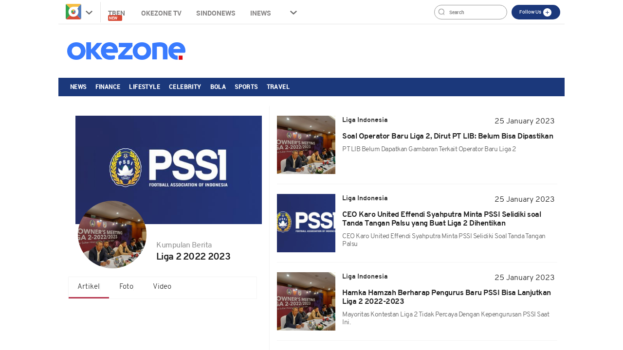

--- FILE ---
content_type: text/html; charset=UTF-8
request_url: https://www.okezone.com/tag/liga-2-2022-2023/20
body_size: 11718
content:

<!DOCTYPE html>
<html lang="id-ID">
<head>
  <title>Berita Liga 2 2022 2023 Terkini Dan Terbaru Hari Ini - Okezone.com -</title>
    <meta charset="UTF-8">
    <meta name="viewport" content="initial-scale=1, maximum-scale=1">
    <meta name="title" content="Berita Liga 2 2022 2023 Terkini Dan Terbaru Hari Ini - Okezone.com -">
    <meta name="description" itemprop="description" content="Okezone.com - Berita Liga 2 2022 2023 Terkini Dan Terbaru Hari Ini - PT LIB belum dapatkan gambaran terkait operator baru Liga 2">
    <meta name="author" content="Okezone">
    <meta name="msvalidate.01" content="981F0454473710F3FA4A1F50EE9CBF3C" />
    <meta name="alexaVerifyID" content="3u4r4iKuH1gmLZLlW6QhbBl5_RM"/>
    <meta name="google-site-verification" content="b3Z7seDpsg-x0lbfzqT_L4ZMUMlwTii5dQ0xmZTkASA" />
	<meta name="google-site-verification" content="Gign0ZCGMBO1tj7hcO1zd6TmkDA8zfrWxghEBm-DtkE" />
    <meta itemprop="image" content="https://cdn.okezone.com/www/2016/img/OKZ3.gif" >
    <meta itemprop="thumbnailUrl" content="https://cdn.okezone.com/www/2016/img/OKZ3.gif"/>
    <meta name="googlebot-news" content="index,follow" />
    <meta name="robots" content="index, follow" />
    <meta name="googlebot" content="all" />
    <meta name="y_key" content="b34174db9b70800e" />
    <meta name="yandex-verification" content="72bd2509388f8988" />
    <link rel="shortcut icon" href="https://cdn.okezone.com/www/2016/img/favicon.ico">
    <link rel="image_src" href="https://cdn.okezone.com/www/2016/img/OKZ3.gif" />
    <link rel="alternate" type="application/rss+xml" title="RSS 2.0" href="https://sindikasi.okezone.com/index.php/rss/0/RSS2.0" />
	<link rel="canonical" href="https://www.okezone.com/tag/liga-2-2022-2023" />
    <!-- prefetch thing. let's see how it works -->
    <link rel="dns-prefetch" href="https://cdn.okezone.com/" />
    <link rel="dns-prefetch" href="https://a.okezone.com/" />
    <link rel="dns-prefetch" href="https://img.okezone.com/" />
    <link rel="preconnect" href="https://cdn.okezone.com/">
    <link rel="preconnect" href="https://a.okezone.com/">
    <link rel="preconnect" href="https://img.okezone.com/">

	<link rel="apple-touch-icon-precomposed" sizes="57x57" href="https://cdn.okezone.com/underwood/revamp/2017/home/img/favicon/apple-touch-icon-57x57.png" />
    <link rel="apple-touch-icon-precomposed" sizes="114x114" href="https://cdn.okezone.com/underwood/revamp/2017/home/img/favicon/apple-touch-icon-114x114.png" />
    <link rel="apple-touch-icon-precomposed" sizes="72x72" href="https://cdn.okezone.com/underwood/revamp/2017/home/img/favicon/apple-touch-icon-72x72.png" />
    <link rel="apple-touch-icon-precomposed" sizes="144x144" href="https://cdn.okezone.com/underwood/revamp/2017/home/img/favicon/apple-touch-icon-144x144.png" />
    <link rel="apple-touch-icon-precomposed" sizes="60x60" href="https://cdn.okezone.com/underwood/revamp/2017/home/img/favicon/apple-touch-icon-60x60.png" />
    <link rel="apple-touch-icon-precomposed" sizes="120x120" href="https://cdn.okezone.com/underwood/revamp/2017/home/img/favicon/apple-touch-icon-120x120.png" />
    <link rel="apple-touch-icon-precomposed" sizes="76x76" href="https://cdn.okezone.com/underwood/revamp/2017/home/img/favicon/apple-touch-icon-76x76.png" />
    <link rel="apple-touch-icon-precomposed" sizes="152x152" href="https://cdn.okezone.com/underwood/revamp/2017/home/img/favicon/apple-touch-icon-152x152.png" />
    <link rel="icon" type="image/png" href="https://cdn.okezone.com/underwood/revamp/2017/home/img/favicon/favicon-196x196.png" sizes="196x196" />
    <link rel="icon" type="image/png" href="https://cdn.okezone.com/underwood/revamp/2017/home/img/favicon/favicon-96x96.png" sizes="96x96" />
    <link rel="icon" type="image/png" href="https://cdn.okezone.com/underwood/revamp/2017/home/img/favicon/favicon-32x32.png" sizes="32x32" />
    <link rel="icon" type="image/png" href="https://cdn.okezone.com/underwood/revamp/2017/home/img/favicon/favicon-16x16.png" sizes="16x16" />
    <link rel="icon" type="image/png" href="https://cdn.okezone.com/underwood/revamp/2017/home/img/favicon/favicon-128.png" sizes="128x128" />


    <!-- facebook META -->
    <meta property="fb:app_id" content="213195442194472">
    <meta property="fb:pages" content="221887531226639">
    <meta property="article:author" content="https://www.facebook.com/OkezoneCom">
    <meta property="article:publisher" content="https://www.facebook.com/OkezoneCom">
    <meta property="og:type" content="article">
    <meta property="og:site_name" content="https://www.okezone.com/">
    <meta property="og:title" content="Berita Liga 2 2022 2023 Terkini Dan Terbaru Hari Ini - Okezone.com -">
    <meta property="og:url" content="https://www.okezone.com/">
    <meta property="og:description" content="Okezone.com - Berita Liga 2 2022 2023 Terkini Dan Terbaru Hari Ini - PT LIB belum dapatkan gambaran terkait operator baru Liga 2">
    <meta property="og:image" content="https://img.okezone.com/okz/500/content/2023/01/25/49/2752727/soal-operator-baru-liga-2-dirut-pt-lib-belum-bisa-dipastikan-q4aoNduM08.jpg">
    <!--twitter cards -->
		<meta name="twitter:card" content="summary_large_image" data-dynamic="true">
		<meta name="twitter:site" content="@okezonenews" data-dynamic="true">
		<meta name="twitter:title" content="Berita Liga 2 2022 2023 Terkini Dan Terbaru Hari Ini - Okezone.com -" data-dynamic="true">
		<meta name="twitter:description" content="Okezone.com - Berita Liga 2 2022 2023 Terkini Dan Terbaru Hari Ini - PT LIB belum dapatkan gambaran terkait operator baru Liga 2" data-dynamic="true">
		<meta name="twitter:creator" content="@okezonenews" data-dynamic="true">
		<meta name="twitter:image" content="https://img.okezone.com/okz/500/content/2023/01/25/49/2752727/soal-operator-baru-liga-2-dirut-pt-lib-belum-bisa-dipastikan-q4aoNduM08.jpg" data-dynamic="true">
		<meta name="twitter:url" content="https://www.okezone.com/" data-dynamic="true">
		<meta name="twitter:domain" content="https://www.okezone.com/" data-dynamic="true">
    <!-- main style css -->
    <link rel="stylesheet" href="https://cdn.okezone.com/underwood/revamp/2018/home/css/01/style2.min.css?v=20260123">
    <link rel="stylesheet" href="https://cdn.okezone.com/tagprofile/2017/css/01/style.min.css?v=20180305">
    <!-- end main style css -->

	<style>
	.texts .quotes h2 {
    text-decoration: none;
    font-family: Overpass;
    font-size: 16px;
    font-weight: bold;
    font-style: normal;
    font-stretch: normal;
    line-height: 1.17;
    letter-spacing: -0.5px;
    text-align: left;
    display: block;
    color: #202020;
    margin-top: 14px;
	}
	</style>


	<!-- canaldfp:home_page, keyword:tag, kanaldfp :homepage-->

<script type='text/javascript'>
		var mode = '';
		var googletag = googletag || {};
		googletag.cmd = googletag.cmd || [];
			
		var gptBillboard, gptLeaderboard, gptRectangle1, gptGiantrec, gptBottomrec, gptHorizon, gptSkinLeft, gptSkinRight,gptTopLeaderboard,gptINTERSTITIAL,gptLogo,gptPixel,gptRmb,gptSlider,gptFluid;
		
		var tsSubuh,tsDzuhur,tsAshar,tsMaghrib,tsIsya;
		googletag.cmd.push(function() {

				gptTopLeaderboard	=	googletag.defineSlot('/7108725/okezone_desktop/homepage',[728, 90], 'div-gpt-ad-topleaderboard').setTargeting('okezone',['topleaderboard']).addService(googletag.pubads());
		gptBillboard		=	googletag.defineSlot('/7108725/okezone_desktop/homepage',[[970,250],[970,90],[728,90]], 'div-gpt-ad-billboard').setTargeting('okezone',['billboard']).addService(googletag.pubads());
		gptRectangle1		=	googletag.defineSlot('/7108725/okezone_desktop/homepage',[300, 250], 'div-gpt-ad-rectangle1').setTargeting('okezone',['rectangle1']).addService(googletag.pubads());
		gptGiantrec			=	googletag.defineSlot('/7108725/okezone_desktop/homepage',[[300,600],[300,250]], 'div-gpt-ad-giantrec').setTargeting('okezone',['giantrec']).addService(googletag.pubads());
		gptBottomrec		=	googletag.defineSlot('/7108725/okezone_desktop/homepage',[300, 250], 'div-gpt-ad-bottomrec').setTargeting('okezone',['bottomrec']).addService(googletag.pubads());
		gptLeaderboard		=	googletag.defineSlot('/7108725/okezone_desktop/homepage',[728, 90], 'div-gpt-ad-leaderboard').setTargeting('okezone',['leaderboard']).addService(googletag.pubads());
		gptHorizon			=	googletag.defineSlot('/7108725/okezone_desktop/homepage',[[1100,50],[1100,90],[970,90],[728,90]], 'div-gpt-ad-horizonad').setTargeting('okezone',['horizonad']).addService(googletag.pubads());
		gptSkinLeft			=	googletag.defineSlot('/7108725/okezone_desktop/homepage',[[120,600],[160,600]], 'div-gpt-ad-skinad-left').setTargeting('okezone',['skinright']).addService(googletag.pubads());
		gptSkinRight		=	googletag.defineSlot('/7108725/okezone_desktop/homepage',[[120,600],[160,600]], 'div-gpt-ad-skinad-right').setTargeting('okezone',['skinleft']).addService(googletag.pubads());
		
		//spesial case
		gptINTERSTITIAL 	=	googletag.defineOutOfPageSlot('/7108725/okezone_desktop/homepage', googletag.enums.OutOfPageFormat.INTERSTITIAL).setTargeting('okezone', ['interstitial']).addService(googletag.pubads());
				
		gptFluid			=	googletag.defineSlot('/7108725/okezone_desktop/homepage', ['fluid'], 'div-gpt-ad-native').setTargeting('okezone',['native']).addService(googletag.pubads());
		
				
		

		googletag.pubads().disableInitialLoad();
		googletag.pubads().enableSingleRequest();
		googletag.pubads().setCentering(true);
		googletag.enableServices();
					googletag.pubads().refresh([gptTopLeaderboard,gptBillboard,gptHorizon,gptSkinLeft,gptSkinRight,gptINTERSTITIAL]);
			googletag.pubads().enableLazyLoad();
			googletag.pubads().refresh([gptLeaderboard,gptRectangle1,gptGiantrec,gptBottomrec]);
				
						googletag.pubads().refresh([gptFluid]);
			
		});
</script>

    <!-- Data Layer Orion SSO -->
<script>
document.addEventListener("DOMContentLoaded", function () {
	VerifikasiValidasiOrionData();

	const existingUUID = GetDataCookieValue("orionID");
	if (!existingUUID) {
		getJsonObject(function(uuidServer) {
			let finalUUID = uuidServer;

			if (!finalUUID || finalUUID === null || finalUUID === "null") {
				console.warn("⚠️ Gagal ambil UUID dari server, generate lokal...");
				finalUUID = generateLocalUUID();
				PushUUIDEvent("uuid_local_generated");
			} else {
				PushUUIDEvent("uuid_server_success");
			}

			DatalayerInfo(finalUUID);
			UpdateCookiesOrion("orionID", finalUUID, "Update");
		});
	} else {
		DatalayerInfo(existingUUID);
		PushUUIDEvent("uuid_from_cookie");
	}
});


// ============================================================
// 1️⃣ Ambil UUID dari server
// ============================================================
function getJsonObject(callback) {
	const request = new XMLHttpRequest();
	request.open("GET", "https://www.okezone.com/set-uuid", true);
	request.timeout = 5000;
	request.send();

	request.onreadystatechange = function () {
		if (request.readyState === 4) {
			if (request.status === 200) {
				const type = request.getResponseHeader("Content-Type") || "";
				let parsed = null;

				if (type.includes("application/json")) {
					try {
						parsed = JSON.parse(request.responseText);
						console.log("✅ UUID server valid");
						if (Array.isArray(parsed)) parsed = parsed[0];
						else if (typeof parsed === "object") parsed = parsed.uuid || Object.values(parsed)[0];
						else if (typeof parsed === "string") parsed = parsed;
					} catch (err) {
						console.error("❌ Gagal parse JSON:", err);
					}
				} else {
					console.warn("⚠️ Respons bukan JSON:", request.responseText.slice(0, 100));
				}

				callback(parsed);
			} else {
				console.warn("⚠️ Server return status:", request.status);
				callback(null);
			}
		}
	};

	request.onerror = function () {
		console.error("❌ Koneksi gagal ke server UUID");
		callback(null);
	};
	request.ontimeout = function () {
		console.error("⚠️ Timeout ambil UUID dari server");
		callback(null);
	};
}


// ============================================================
// 2️⃣ Generator UUID lokal (fallback jika server gagal)
// ============================================================
function generateLocalUUID() {
	if (crypto && crypto.randomUUID) {
		return crypto.randomUUID();
	} else {
		return "xxxxxxxx-xxxx-4xxx-yxxx-xxxxxxxxxxxx".replace(/[xy]/g, function (c) {
			const r = Math.random() * 16 | 0;
			const v = c === "x" ? r : (r & 0x3 | 0x8);
			return v.toString(16);
		});
	}
}


// ============================================================
// 3️⃣ Push data ke DataLayer (tanpa userId untuk GA4 safe)
// ============================================================
function DatalayerInfo(orionData) {
	if (!orionData || typeof orionData !== "string") return;

	const isTemporary = orionData.toUpperCase().startsWith("UN-");
	const jumlahString = orionData.length;

	const orion_id_1 = orionData.substring(0, 36);
	const orion_id_2 = jumlahString > 36 ? orionData.substring(36, jumlahString) : "";

	window.dataLayer = window.dataLayer || [];

	const payload = {
		event: "user_info",
		orion_id_1,
		orion_id_2,
		user_type: isTemporary ? "anonymous" : "identified",
		from: "HeadBody"
	};

	window.dataLayer.push(payload);
	console.log("📡 DataLayer Updated:", payload);
}


// ============================================================
// 4️⃣ Logging event UUID ke DataLayer (opsional untuk GA4 debug)
// ============================================================
function PushUUIDEvent(eventName) {
	console.log(eventName);
	/*
	window.dataLayer = window.dataLayer || [];
	window.dataLayer.push({
		event: eventName,
		event_category: "UUID",
		event_label: eventName,
		timestamp: new Date().toISOString()
	});
	*/
}


// ============================================================
// 5️⃣ Cookie Utility
// ============================================================
function UpdateCookiesOrion(kunci, key, status) {
	const domain = ".okezone.com";
	if (status === "Update") {
		const date = new Date();
		date.setTime(date.getTime() + (60 * 60 * 30 * 86400));
		const expires = date.toGMTString();
		document.cookie = `${kunci}=${key}; Expires=${expires}; Path=/; domain=${domain}`;
		console.log(`🍪 Update Cookie ${kunci}: ${key}`);
	}
}

function GetDataCookieValue(name) {
	const regex = new RegExp(`(^| )${name}=([^;]+)`);
	const match = document.cookie.match(regex);
	return match ? match[2] : null;
}


// ============================================================
// 6️⃣ Validasi konsistensi cookie Orion
// ============================================================
function VerifikasiValidasiOrionData() {
	const dataorion = GetDataCookieValue("orionID");
	const dataunieq = GetDataCookieValue("uniqueOrion");

	if (dataorion) {
		const cari = dataorion.search("UN-");
		if (cari === 0 && dataorion !== dataunieq && dataunieq) {
			UpdateCookiesOrion("orionID", dataunieq, "Update");
		}
	}
}
</script>
<!-- /Data Layer Orion SSO -->


		<!-- Web Desktop -->
					<!-- Google Tag Manager -->
			<script>(function(w,d,s,l,i){w[l]=w[l]||[];w[l].push({'gtm.start':
			new Date().getTime(),event:'gtm.js'});var f=d.getElementsByTagName(s)[0],
			j=d.createElement(s),dl=l!='dataLayer'?'&l='+l:'';j.async=true;j.src=
			'https://www.googletagmanager.com/gtm.js?id='+i+dl+ '&gtm_auth=76w83INIQaVRLL2wpVeSrQ&gtm_preview=env-1&gtm_cookies_win=x';f.parentNode.insertBefore(j,f);
			})(window,document,'script','dataLayer','GTM-T7STHLB');</script>
			<!-- End Google Tag Manager -->
		



	<link rel="stylesheet" href="https://cdn.okezone.com/underwood/revamp/2023/sso/desktop/css/lama.min.css">
</head>

<body class="wp-new body2018 logo2019 body-tag">
  		<!-- Web Desktop -->
					<!-- Google Tag Manager (noscript) -->
			<noscript><iframe src="https://www.googletagmanager.com/ns.html?id=GTM-T7STHLB&gtm_auth=76w83INIQaVRLL2wpVeSrQ&gtm_preview=env-1&gtm_cookies_win=x"
			height="0" width="0" style="display:none;visibility:hidden"></iframe></noscript>
			<!-- End Google Tag Manager (noscript) -->
		

						
	    <!-- skin ads-->
  <div class="container-skin-ads">
    <div class="ads-skin1">
		  	
    </div>
    <div class="ads-skin2">
		        
    </div>
  </div>
  <!-- end skin ads -->


  <div class="container container-top-nav">
     <div class="top-head-nav">
         <ul class="top-head-nav__left">
           <li class="drop show"><a class="toplink ga_mnHead" href="https://www.okezone.com/"><img alt="logo okezone" src="https://cdn.okezone.com/underwood/revamp/2017/home/img/ic_logo.png"></a> <span class="droparrow"></span>
              <ul class="toggmen">
                <b></b>
                <div class="colmd4">
                  <li><a class="ga_mnHead" href="https://news.okezone.com/">News</a></li>
                  <li><a class="ga_mnHead" href="https://economy.okezone.com/">Finance</a></li>
                  <li><a class="ga_mnHead" href="https://lifestyle.okezone.com/">Lifestyle</a></li>
                  <li><a class="ga_mnHead" href="https://celebrity.okezone.com/">Celebrity</a></li>
                  <li><a class="ga_mnHead" href="https://bola.okezone.com/">Bola</a></li>
                </div>
                <div class="colmd4">
                  <li><a class="ga_mnHead" href="https://sports.okezone.com/">Sports</a></li>
                  <li><a class="ga_mnHead" href="https://techno.okezone.com/">Techno</a></li>
                  <li><a class="ga_mnHead" href="https://travel.okezone.com/">Travel</a></li>
                  <li><a class="ga_mnHead" href="https://news.okezone.com/infografis">Infografis</a></li>
                  <li><a class="ga_mnHead" href="https://lifestyle.okezone.com/">Health</a></li>
                </div>
                <div class="colmd4">
                  <li><a class="ga_mnHead" href="https://otomotif.okezone.com/">Otomotif</a></li>
                  <li><a class="ga_mnHead" href="https://foto.okezone.com/">Foto</a></li>
                  <li><a class="ga_mnHead" href="https://video.okezone.com/">Video</a></li>
                  <li><a class="ga_mnHead" href="https://index.okezone.com/">Indeks</a></li>
                </div>
              </ul>
            </li>
          <li><a class="ga_mnHead" href="https://www.okezone.com/tren">Tren&nbsp;<span class="new-badge">New</span></a></li>
          <li><a class="ga_mnHead" href="http://tv.okezone.com/" target="_blank">OKEZONE TV</a></li>
		  <li><a class="ga_mnHead" href="https://www.sindonews.com/" rel="dofollow" target="_blank">Sindonews</a></li>
		  <li><a class="ga_mnHead" href="https://www.inews.id/" rel="dofollow" target="_blank">iNews</a></li>
            <li class="dropx"><span></span>
             <ul class="toggmens">
                    <b></b>
                       <li><a class="ga_mnHead" href="http://www.misteraladin.com/" rel="dofollow" target="_blank">Booking Hotel</a></li>
                       <li><a class="ga_mnHead" href="https://brandoutlet.co.id/" rel="dofollow" target="_blank">Fashion Online</a></li>
                       <li><a class="ga_mnHead" href="http://www.mnc-insurance.com" rel="dofollow" target="_blank">Asuransi Kendaraan</a></li>
                </ul>
              </li>
             <div class="clearfix"></div>
          </ul>
          <div class="top-head-nav__right">
             <div class="searching">
              <input id="search-top" placeholder="Search" value="" name="q" type="text"> <!--search class call
            </div> -->
            <div class="top-button">
              <ul>
                <li>
                  <div class="top-button__item top-button--red follow-us">
                    Follow Us
                    <span class="follow-icon"></span>

                    <div class="follow-content">
                      <ul class="follow-content__social">
                        <li>
                          <a href="https://www.facebook.com/OkezoneCom/" target="_blank">
                            <span class="follow-icon--fb"></span>
                            Facebook
                          </a>
                        </li>
                        <li>
                          <a href="https://twitter.com/okezonenews" target="_blank">
                            <span class="follow-icon--twitter"></span>
                            Twitter
                          </a>
                        </li>
                        <li>
                          <a href="https://plus.google.com/u/0/+okezone" target="_blank">
                            <span class="follow-icon--gplus"></span>
                            Google +
                          </a>
                        </li>
                        <li>
                          <a href="https://www.instagram.com/okezonecom/" target="_blank">
                            <span class="follow-icon--ig"></span>
                            Instagram
                          </a>
                        </li>
                      </ul>
                      <!--
                      <div class="follow-content__subscribe">
                        <p>Belum Berlangganan Newsletter Okezone ?</p>
                        <form class="subscribe-form">
                          <div class="subscribe-form__input">
                            <input type="email" name="email" placeholder="email anda" required>
                          </div>
                          <div class="subscribe-form__submit">
                            <input type="submit" value="Subscribe" class="btn">
                          </div>
                        </form>
                      </div>-->
                    </div>
                  </div>
                </li>
              </ul>
            </div>
            <div class="profile">
             <!--sso class call-->
            <div id="sso"></div>
            <!--sso class call-->
            </div>
          </div>
        <!-- <div class="searching">
          <input id="search-top" placeholder="Search" value="" name="q" type="text">
          <div class="loginnama"></div>
        </div> -->
      </div>
    <div class="clearfix"></div>
  </div><!-- container container-top-nav -->

  <div class="clearfix"></div>
  <div class="container container-top-logo">
    <a href="https://www.okezone.com/" title="https://www.okezone.com/" alt="Okezone.com">
       <div class="img-top-logo"><div class="logo-okz logo2020" style="background-image: url(https://cdn.okezone.com/underwood/revamp/2024/revamp/desktop/img/logo-baru-wp.png);background-size: 90%;background-position: center;background-repeat: no-repeat;">www.okezone.com</div></div><!-- append javascript logohide-->
    </a>
    <div class="ads-top-logo">
		  	

    </div>
  </div>
  <div class="clearfix"></div>


  <div class="container container-top2-nav bgc-default">
    <div class="menu-okz-wrap bgc-default">
      <nav id="OkzNav" class="pn-ProductNav dragscroll">
			<div id="OkzNavContents" class="pn-ProductNav_Contents">
              <a class="okz-navlink ga_mnTopNews  tracker_mnTop " href="https://news.okezone.com/">News</a>
              <a class="okz-navlink ga_mnTopFinance tracker_mnTop " href="https://economy.okezone.com/">Finance</a>
              <a class="okz-navlink ga_mnTopLifestyle tracker_mnTop " href="https://lifestyle.okezone.com/">Lifestyle</a>
              <a class="okz-navlink ga_mnTopCelebrity tracker_mnTop " href="https://celebrity.okezone.com/">Celebrity</a>
              <a class="okz-navlink ga_mnTopBola tracker_mnTop " href="https://bola.okezone.com/">Bola</a>
              <a class="okz-navlink ga_mnTopSports tracker_mnTop " href="https://sports.okezone.com/">Sports</a>
              <a class="okz-navlink ga_mnTopNews tracker_mnTop " href="https://travel.okezone.com/">Travel</a>
			  <span id="OkzIndicator" class="okz-prodnav-indicator"></span>
            </div>
      </nav>
      <button id="arr-left" class="okz-advancer okz-advancer_Left bgc-default" type="button">&laquo;</button>
      <button id="arr-right" class="okz-advancer okz-advancer_Right bgc-default" type="button">&raquo;</button>
    </div><!-- okz-menu-wrap -->
  </div>

   <div class="container-top3-nav">
    <div class="container">
      <div class="menu-okz-wrap">
        <nav>
          <ul class="menu-okz">
            <li class="drop show">
              <a href="https://www.okezone.com/" class=" okz-navlink logo-icon"></a>
              <ul class="toggmen secondshare">
                <b></b>
                <div class="colmd4">
                  <li><a class="ga_mnHead" href="https://news.okezone.com/">News</a></li>
                  <li><a class="ga_mnHead" href="https://economy.okezone.com/">Finance</a></li>
                  <li><a class="ga_mnHead" href="https://lifestyle.okezone.com/">Lifestyle</a></li>
                  <li><a class="ga_mnHead" href="https://celebrity.okezone.com/">Celebrity</a></li>
                  <li><a class="ga_mnHead" href="https://bola.okezone.com/">Bola</a></li>
                </div>
                <div class="colmd4">
                  <li><a class="ga_mnHead" href="https://sports.okezone.com/">Sports</a></li>
                  <li><a class="ga_mnHead" href="https://techno.okezone.com/">Techno</a></li>
                  <li><a class="ga_mnHead" href="https://travel.okezone.com/">Travel</a></li>
                  <li><a class="ga_mnHead" href="https://news.okezone.com/infografis">Infografis</a></li>
                  <li><a class="ga_mnHead" href="https://lifestyle.okezone.com/">Health</a></li>
                </div>
                <div class="colmd4">
                  <li><a class="ga_mnHead" href="https://otomotif.okezone.com/">Otomotif</a></li>
                  <li><a class="ga_mnHead" href="https://foto.okezone.com/">Foto</a></li>
                  <li><a class="ga_mnHead" href="https://video.okezone.com/">Video</a></li>
                  <li><a class="ga_mnHead" href="https://index.okezone.com/">Indeks</a></li>
                </div>
              </ul>
            </li>
                    <li><a class="okz-navlink ga_mnTopNews" href="https://news.okezone.com/">News</a></li>
					<li><a class="okz-navlink ga_mnTopFinance" href="https://economy.okezone.com/">Finance</a></li>
					<li><a class="okz-navlink ga_mnTopLifestyle" href="https://lifestyle.okezone.com/">Lifestyle</a></li>
					<li><a class="okz-navlink ga_mnTopCelebrity" href="https://celebrity.okezone.com/">Celebrity</a></li>
					<li><a class="okz-navlink ga_mnTopBola" href="https://bola.okezone.com/">Bola</a></li>
					<li><a class="okz-navlink ga_mnTopSports" href="https://sports.okezone.com/">Sports</a></li>
					<li><a class="okz-navlink ga_mnTopNews tracker_mnTop " href="https://travel.okezone.com/">Travel</a></li>
					<li class="okz-navlink__more">
                    <div class="okz-navlink"><i class="fa fa-caret-down" aria-hidden="true"></i></div>
                    <ul class="menu-okz__overflow">
						<li><a class="okz-navlink ga_mnTopNews tracker_mnSticky " href="https://edukasi.okezone.com/">Edukasi</a></li>
                    </ul>
                  </li>
          </ul>
        </nav>
				<!--sso class call-->
				<div id="sso-sticky">...</div>
				<!--sso class call-->
      </div>
    </div><!-- okz-menu-wrap -->
  </div>
  
			          <!--START ALERT LOGIN-->
          <div id="info-alert-sso"> </div>
          <!--END ALERT LOGIN-->
		   
   <div class="clearfix"></div>
  <div class="container container-ads-topmenu" style="position: relative;">
		  
 
  </div>
  <div class="clearfix"></div>
  <!--////////// saham /////////////////////////////////////////////////////////////////////////////////////////////////////  -->
  <!--////////// end saham /////////////////////////////////////////////////////////////////////////////////////////////////////  -->
  <div class="clearfix"></div>
  

    <div class="container container-body-home" data-sticky_parent="">
         <!-- leftside -->
         <div class="leftside123">
            <div class="col-md-4 col-sm-4 sidenav">
               <div class="container">
                  <div class="foto-background" style="background-image:url('https://img.okezone.com/okz/500/content/2023/01/19/49/2749286/pssi-bakal-gelar-rapat-darurat-soal-masa-depan-liga-2-dan-3-hari-jumat-20-januari-2023-RzXsdi8TnE.jpeg')" alt="" srcset=""></div>
               </div>
               <div class="titleimage">
                  <div class="imagesnya">
                     <div class="img-circle prof" style="background-image:url('https://img.okezone.com/okz/500/content/2023/01/25/49/2752727/soal-operator-baru-liga-2-dirut-pt-lib-belum-bisa-dipastikan-q4aoNduM08.jpg')" alt="" srcset=""></div>
                  </div>
                  <div class="titlenya">
                     <p class="Kumpulan-Berita">Kumpulan Berita</p>
					  <h1 class="viral">
																	Liga 2 2022 2023													  </h1>
					  <br>
                  </div>

                  <div class="clear"></div>
                  <ul class= "navi">
						<li class="actives"><a href="https://www.okezone.com/tag/liga-2-2022-2023">Artikel</a></li>
						<li><a href="https://foto.okezone.com/tag/liga-2-2022-2023">Foto</a></li>
						<li><a href="https://video.okezone.com/tag/liga-2-2022-2023">Video</a></li>
                  </ul>
	                               </div>
            </div>

			<div class="col-md-7 col-sm-7 right">

				
				                  					<div class="tag-wrapper">
					  <div class="media-row">
						  <a class="ga_BreakingMore" href="https://bola.okezone.com/read/2023/01/25/49/2752727/soal-operator-baru-liga-2-dirut-pt-lib-belum-bisa-dipastikan" title="Soal Operator Baru Liga 2, Dirut PT LIB: Belum Bisa Dipastikan">
						 <div class="gambar-head" style="background-image:url('https://img.okezone.com/okz/500/content/2023/01/25/49/2752727/soal-operator-baru-liga-2-dirut-pt-lib-belum-bisa-dipastikan-q4aoNduM08.jpg')" alt="" srcset=""></div>
						 </a>
						 <div class="texts">
							<div class="media-heading sektor-rill"><b>Liga Indonesia</b></div>
							<div class="media-time">25 January 2023</div>
							<div class="quotes">
							  <a class="ga_BreakingMore" href="https://bola.okezone.com/read/2023/01/25/49/2752727/soal-operator-baru-liga-2-dirut-pt-lib-belum-bisa-dipastikan" title="Soal Operator Baru Liga 2, Dirut PT LIB: Belum Bisa Dipastikan"><h2>Soal Operator Baru Liga 2, Dirut PT LIB: Belum Bisa Dipastikan</h2></a>
                <span style="text-transform: capitalize;display: block;margin-top: 1rem;font-weight: 300;font-size: 14px;color: #616161;"><p>PT LIB belum dapatkan gambaran terkait operator baru Liga 2</p></span>
							</div>
						 </div>
						 <div class="wrapp"></div>
					  </div>
				   </div>
				  
				                  					<div class="tag-wrapper">
					  <div class="media-row">
						  <a class="ga_BreakingMore" href="https://bola.okezone.com/read/2023/01/25/49/2752718/ceo-karo-united-effendi-syahputra-minta-pssi-selidiki-soal-tanda-tangan-palsu-yang-buat-liga-2-dihentikan" title="CEO Karo United Effendi Syahputra Minta PSSI Selidiki soal Tanda Tangan Palsu yang Buat Liga 2 Dihentikan">
						 <div class="gambar-head" style="background-image:url('https://img.okezone.com/okz/500/content/2023/01/25/49/2752718/ceo-karo-united-effendi-syahputra-minta-pssi-selidiki-soal-tanda-tangan-palsu-yang-buat-liga-2-dihentikan-cbEVf9ngqn.jpeg')" alt="" srcset=""></div>
						 </a>
						 <div class="texts">
							<div class="media-heading sektor-rill"><b>Liga Indonesia</b></div>
							<div class="media-time">25 January 2023</div>
							<div class="quotes">
							  <a class="ga_BreakingMore" href="https://bola.okezone.com/read/2023/01/25/49/2752718/ceo-karo-united-effendi-syahputra-minta-pssi-selidiki-soal-tanda-tangan-palsu-yang-buat-liga-2-dihentikan" title="CEO Karo United Effendi Syahputra Minta PSSI Selidiki soal Tanda Tangan Palsu yang Buat Liga 2 Dihentikan"><h2>CEO Karo United Effendi Syahputra Minta PSSI Selidiki soal Tanda Tangan Palsu yang Buat Liga 2 Dihentikan</h2></a>
                <span style="text-transform: capitalize;display: block;margin-top: 1rem;font-weight: 300;font-size: 14px;color: #616161;"><p>CEO Karo United Effendi Syahputra minta PSSI selidiki soal tanda tangan palsu</p></span>
							</div>
						 </div>
						 <div class="wrapp"></div>
					  </div>
				   </div>
				  
				                  					<div class="tag-wrapper">
					  <div class="media-row">
						  <a class="ga_BreakingMore" href="https://bola.okezone.com/read/2023/01/25/49/2752573/hamka-hamzah-berharap-pengurus-baru-pssi-bisa-lanjutkan-liga-2-2022-2023" title="Hamka Hamzah Berharap Pengurus Baru PSSI Bisa Lanjutkan Liga 2 2022-2023 ">
						 <div class="gambar-head" style="background-image:url('https://img.okezone.com/okz/500/content/2023/01/25/49/2752573/hamka-hamzah-berharap-pengurus-baru-pssi-bisa-lanjutkan-liga-2-2022-2023-xRNIorhpKF.jpg')" alt="" srcset=""></div>
						 </a>
						 <div class="texts">
							<div class="media-heading sektor-rill"><b>Liga Indonesia</b></div>
							<div class="media-time">25 January 2023</div>
							<div class="quotes">
							  <a class="ga_BreakingMore" href="https://bola.okezone.com/read/2023/01/25/49/2752573/hamka-hamzah-berharap-pengurus-baru-pssi-bisa-lanjutkan-liga-2-2022-2023" title="Hamka Hamzah Berharap Pengurus Baru PSSI Bisa Lanjutkan Liga 2 2022-2023 "><h2>Hamka Hamzah Berharap Pengurus Baru PSSI Bisa Lanjutkan Liga 2 2022-2023 </h2></a>
                <span style="text-transform: capitalize;display: block;margin-top: 1rem;font-weight: 300;font-size: 14px;color: #616161;"><p>Mayoritas Kontestan Liga 2 Tidak Percaya dengan Kepengurusan PSSI Saat ini.</p></span>
							</div>
						 </div>
						 <div class="wrapp"></div>
					  </div>
				   </div>
				  
							    <div class="tag-wrapper">
					  <div class="media-row">
						 <div class="texts-large">
							<div class="media-heading sektor-rill"><b>Liga Indonesia</b></div>
							<div class="media-time-large">25 January 2023</div>
							<div class="quotes quotes-large">
							<a class="ga_BreakingMore" href="https://bola.okezone.com/read/2023/01/25/49/2752497/rencana-awal-liga-2-2022-20223-akan-mulai-bergulir-lagi-pada-24-februari-2023" title="Rencana Awal, Liga 2 2022-20223 Akan Mulai Bergulir Lagi pada 24 Februari 2023">Rencana Awal, Liga 2 2022-20223 Akan Mulai Bergulir Lagi pada 24 Februari 2023</a>
							</div>
						 </div>
						 <a class="ga_BreakingMore" href="https://bola.okezone.com/read/2023/01/25/49/2752497/rencana-awal-liga-2-2022-20223-akan-mulai-bergulir-lagi-pada-24-februari-2023" title="Rencana Awal, Liga 2 2022-20223 Akan Mulai Bergulir Lagi pada 24 Februari 2023">
						 <div class="gambar-large" style="background-image:url('https://img.okezone.com/okz/500/content/2023/01/25/49/2752497/rencana-awal-liga-2-2022-20223-akan-mulai-bergulir-lagi-pada-24-februari-2023-RT7nDVJ2JU.jpg')" alt="" srcset=""></div>
						 </a>
						 <div class="wrapp-large"></div>
					  </div>
				   </div>

                                  					<div class="tag-wrapper">
					  <div class="media-row">
						  <a class="ga_BreakingMore" href="https://bola.okezone.com/read/2023/01/25/49/2752396/usai-rapat-dengan-pssi-dan-pt-lib-persipura-jayapura-bocorkan-ada-15-tim-ingin-liga-2-2022-2023-lanjut-dan-9-klub-menolak" title="Usai Rapat dengan PSSI dan PT LIB, Persipura Jayapura Bocorkan Ada 15 Tim Ingin Liga 2 2022-2023 Lanjut dan 9 Klub Menolak">
						 <div class="gambar-head" style="background-image:url('https://img.okezone.com/okz/500/content/2023/01/25/49/2752396/usai-rapat-dengan-pssi-dan-pt-lib-persipura-jayapura-bocorkan-ada-15-tim-ingin-liga-2-2022-2023-lanjut-dan-9-klub-menolak-n29Rab1urJ.jpg')" alt="" srcset=""></div>
						 </a>
						 <div class="texts">
							<div class="media-heading sektor-rill"><b>Liga Indonesia</b></div>
							<div class="media-time">25 January 2023</div>
							<div class="quotes">
							  <a class="ga_BreakingMore" href="https://bola.okezone.com/read/2023/01/25/49/2752396/usai-rapat-dengan-pssi-dan-pt-lib-persipura-jayapura-bocorkan-ada-15-tim-ingin-liga-2-2022-2023-lanjut-dan-9-klub-menolak" title="Usai Rapat dengan PSSI dan PT LIB, Persipura Jayapura Bocorkan Ada 15 Tim Ingin Liga 2 2022-2023 Lanjut dan 9 Klub Menolak"><h2>Usai Rapat dengan PSSI dan PT LIB, Persipura Jayapura Bocorkan Ada 15 Tim Ingin Liga 2 2022-2023 Lanjut dan 9 Klub Menolak</h2></a>
                <span style="text-transform: capitalize;display: block;margin-top: 1rem;font-weight: 300;font-size: 14px;color: #616161;"><p>Persipura Pastikan 15 Tim Ingin Liga 2 Dilanjutkan, 9 Tim Menolak.</p></span>
							</div>
						 </div>
						 <div class="wrapp"></div>
					  </div>
				   </div>
				  
				                  					<div class="tag-wrapper">
					  <div class="media-row">
						  <a class="ga_BreakingMore" href="https://bola.okezone.com/read/2023/01/24/49/2752343/pt-lib-minta-liga-2-2022-2023-jalan-lagi-tapi-keputusan-akhir-ada-di-pssi" title="PT LIB Minta Liga 2 2022-2023 Jalan Lagi, tapi Keputusan Akhir Ada di PSSI">
						 <div class="gambar-head" style="background-image:url('https://img.okezone.com/okz/500/content/2023/01/24/49/2752343/pt-lib-minta-liga-2-2022-2023-jalan-lagi-tapi-keputusan-akhir-ada-di-pssi-AGqTIUwr0w.jpg')" alt="" srcset=""></div>
						 </a>
						 <div class="texts">
							<div class="media-heading sektor-rill"><b>Liga Indonesia</b></div>
							<div class="media-time">24 January 2023</div>
							<div class="quotes">
							  <a class="ga_BreakingMore" href="https://bola.okezone.com/read/2023/01/24/49/2752343/pt-lib-minta-liga-2-2022-2023-jalan-lagi-tapi-keputusan-akhir-ada-di-pssi" title="PT LIB Minta Liga 2 2022-2023 Jalan Lagi, tapi Keputusan Akhir Ada di PSSI"><h2>PT LIB Minta Liga 2 2022-2023 Jalan Lagi, tapi Keputusan Akhir Ada di PSSI</h2></a>
                <span style="text-transform: capitalize;display: block;margin-top: 1rem;font-weight: 300;font-size: 14px;color: #616161;"><p>PT LIB, PSSI, dan para peserta kontestan baru saja menggelar rapat guna menentukan nasib Liga 2</p></span>
							</div>
						 </div>
						 <div class="wrapp"></div>
					  </div>
				   </div>
				  
				                  					<div class="tag-wrapper">
					  <div class="media-row">
						  <a class="ga_BreakingMore" href="https://bola.okezone.com/read/2023/01/24/49/2752330/sudah-hampir-6-jam-rapat-pembahasan-masa-depan-liga-2-masih-terus-berlangsung" title="Sudah Hampir 6 Jam, Rapat Pembahasan Masa Depan Liga 2 Masih Terus Berlangsung">
						 <div class="gambar-head" style="background-image:url('https://img.okezone.com/okz/500/content/2023/01/24/49/2752330/sudah-hampir-6-jam-rapat-pembahasan-masa-depan-liga-2-masih-terus-berlangsung-vUla7FWDdH.jpg')" alt="" srcset=""></div>
						 </a>
						 <div class="texts">
							<div class="media-heading sektor-rill"><b>Liga Indonesia</b></div>
							<div class="media-time">24 January 2023</div>
							<div class="quotes">
							  <a class="ga_BreakingMore" href="https://bola.okezone.com/read/2023/01/24/49/2752330/sudah-hampir-6-jam-rapat-pembahasan-masa-depan-liga-2-masih-terus-berlangsung" title="Sudah Hampir 6 Jam, Rapat Pembahasan Masa Depan Liga 2 Masih Terus Berlangsung"><h2>Sudah Hampir 6 Jam, Rapat Pembahasan Masa Depan Liga 2 Masih Terus Berlangsung</h2></a>
                <span style="text-transform: capitalize;display: block;margin-top: 1rem;font-weight: 300;font-size: 14px;color: #616161;"><p>Rapat Pembahasan Masa Depan Liga 2 Masih Terus Berlangsung</p></span>
							</div>
						 </div>
						 <div class="wrapp"></div>
					  </div>
				   </div>
				  
							    <div class="tag-wrapper">
					  <div class="media-row">
						 <div class="texts-large">
							<div class="media-heading sektor-rill"><b>Liga Indonesia</b></div>
							<div class="media-time-large">23 January 2023</div>
							<div class="quotes quotes-large">
							<a class="ga_BreakingMore" href="https://bola.okezone.com/read/2023/01/23/49/2751562/semen-padang-fc-harapkan-segera-ada-keputusan-bulat-soal-kelanjutan-liga-2-2022-2023" title="Semen Padang FC Harapkan Segera Ada Keputusan Bulat soal Kelanjutan Liga 2 2022-2023">Semen Padang FC Harapkan Segera Ada Keputusan Bulat soal Kelanjutan Liga 2 2022-2023</a>
							</div>
						 </div>
						 <a class="ga_BreakingMore" href="https://bola.okezone.com/read/2023/01/23/49/2751562/semen-padang-fc-harapkan-segera-ada-keputusan-bulat-soal-kelanjutan-liga-2-2022-2023" title="Semen Padang FC Harapkan Segera Ada Keputusan Bulat soal Kelanjutan Liga 2 2022-2023">
						 <div class="gambar-large" style="background-image:url('https://img.okezone.com/okz/500/content/2023/01/23/49/2751562/semen-padang-fc-harapkan-segera-ada-keputusan-bulat-soal-kelanjutan-liga-2-2022-2023-AY9AXqJK2j.jpg')" alt="" srcset=""></div>
						 </a>
						 <div class="wrapp-large"></div>
					  </div>
				   </div>

                                  					<div class="tag-wrapper">
					  <div class="media-row">
						  <a class="ga_BreakingMore" href="https://bola.okezone.com/read/2023/01/19/49/2749505/menpora-zainudin-amali-minta-pt-lib-rapatkan-barisan-agar-satu-suara-dengan-klub-liga-2" title="Menpora Zainudin Amali Minta PT LIB Rapatkan Barisan Agar Satu Suara dengan Klub Liga 2">
						 <div class="gambar-head" style="background-image:url('https://img.okezone.com/okz/500/content/2023/01/19/49/2749505/menpora-zainudin-amali-minta-pt-lib-rapatkan-barisan-agar-satu-suara-dengan-klub-liga-2-FIAUedJsR2.JPG')" alt="" srcset=""></div>
						 </a>
						 <div class="texts">
							<div class="media-heading sektor-rill"><b>Liga Indonesia</b></div>
							<div class="media-time">19 January 2023</div>
							<div class="quotes">
							  <a class="ga_BreakingMore" href="https://bola.okezone.com/read/2023/01/19/49/2749505/menpora-zainudin-amali-minta-pt-lib-rapatkan-barisan-agar-satu-suara-dengan-klub-liga-2" title="Menpora Zainudin Amali Minta PT LIB Rapatkan Barisan Agar Satu Suara dengan Klub Liga 2"><h2>Menpora Zainudin Amali Minta PT LIB Rapatkan Barisan Agar Satu Suara dengan Klub Liga 2</h2></a>
                <span style="text-transform: capitalize;display: block;margin-top: 1rem;font-weight: 300;font-size: 14px;color: #616161;"><p>Menpora Zainudin Amali Minta PT LIB Rapatkan Barisan Agar Satu Suara dengan Klub Liga 2</p></span>
							</div>
						 </div>
						 <div class="wrapp"></div>
					  </div>
				   </div>
				  
				                  					<div class="tag-wrapper">
					  <div class="media-row">
						  <a class="ga_BreakingMore" href="https://bola.okezone.com/read/2023/01/19/49/2749286/pssi-bakal-gelar-rapat-darurat-soal-masa-depan-liga-2-dan-3-hari-jumat-20-januari-2023" title="PSSI Bakal Gelar Rapat Darurat soal Masa Depan Liga 2 dan 3 Hari Jumat, 20 Januari 2023!">
						 <div class="gambar-head" style="background-image:url('https://img.okezone.com/okz/500/content/2023/01/19/49/2749286/pssi-bakal-gelar-rapat-darurat-soal-masa-depan-liga-2-dan-3-hari-jumat-20-januari-2023-RzXsdi8TnE.jpeg')" alt="" srcset=""></div>
						 </a>
						 <div class="texts">
							<div class="media-heading sektor-rill"><b>Liga Indonesia</b></div>
							<div class="media-time">19 January 2023</div>
							<div class="quotes">
							  <a class="ga_BreakingMore" href="https://bola.okezone.com/read/2023/01/19/49/2749286/pssi-bakal-gelar-rapat-darurat-soal-masa-depan-liga-2-dan-3-hari-jumat-20-januari-2023" title="PSSI Bakal Gelar Rapat Darurat soal Masa Depan Liga 2 dan 3 Hari Jumat, 20 Januari 2023!"><h2>PSSI Bakal Gelar Rapat Darurat soal Masa Depan Liga 2 dan 3 Hari Jumat, 20 Januari 2023!</h2></a>
                <span style="text-transform: capitalize;display: block;margin-top: 1rem;font-weight: 300;font-size: 14px;color: #616161;"><p>PSSI akan gelar rapat darurat soal masa depan Liga 2 dan 3 2022-2023</p></span>
							</div>
						 </div>
						 <div class="wrapp"></div>
					  </div>
				   </div>
				  
								
			 <div class="btn-pagination"><div class="tag__pagination-list"><ul><li class="prev pagination-list__item"><a href="https://www.okezone.com/tag/liga-2-2022-2023/10" data-ci-pagination-page="2" rel="prev"><i class="left-arrow-icon"></i></a></li><li class="pagination-list__item"><a href="https://www.okezone.com/tag/liga-2-2022-2023" data-ci-pagination-page="1" rel="start">1</a></li><li class="pagination-list__item"><a href="https://www.okezone.com/tag/liga-2-2022-2023/10" data-ci-pagination-page="2">2</a></li><li class="active"><a href="javascript:void(0);">3</a></li><li class="pagination-list__item"><a href="https://www.okezone.com/tag/liga-2-2022-2023/30" data-ci-pagination-page="4">4</a></li><li class="pagination-list__item"><a href="https://www.okezone.com/tag/liga-2-2022-2023/40" data-ci-pagination-page="5">5</a></li><li class="next pagination-list__item"><a href="https://www.okezone.com/tag/liga-2-2022-2023/30" data-ci-pagination-page="4" rel="next"><i class="right-arrow-icon"></i></a></li><li class="last pagination-list__item"><a href="https://www.okezone.com/tag/liga-2-2022-2023/110" data-ci-pagination-page="12">Last &raquo;</a></li></ul></div><!--pagination--></div>
			</div>
         </div>
      </div>



  <div class="clearfix"></div>

  <footer class="container container-footer">
      <div class="footer-main">
          <div class="footer-main__menu">
              <div class="footer-menu">
                  <ul class="footer-menu__list">
					  <li><a class="ga_Footer" href="https://news.okezone.com//">News</a></li>
					  <li><a class="ga_Footer" href="https://news.okezone.com//nasional">Nasional</a></li>
					  <li><a class="ga_Footer" href="https://news.okezone.com//megapolitan">Megapolitan</a></li>
					  <li><a class="ga_Footer" href="https://news.okezone.com//international">International</a></li>
					  <li><a class="ga_Footer" href="https://news.okezone.com//nusantara">Nusantara</a></li>
					  <li><a class="ga_Footer" href="https://news.okezone.com//kampus">Kampus</a></li>
					  <li><a class="ga_Footer" href="https://otomotif.okezone.com/">Otomotif</a></li>
					  <li><a class="ga_Footer" href="https://news.okezone.com//tokoh">Tokoh</a></li>
					  <li><a class="ga_Footer" href="https://news.okezone.com//foto">Foto</a></li>
					  <li><a class="ga_Footer" href="https://news.okezone.com//video">Video</a></li>
                  </ul>
                  <ul class="footer-menu__list">
                      <li><a class="ga_Footer" href="https://economy.okezone.com//">Finance</a></li>
					  <li><a class="ga_Footer" href="https://economy.okezone.com//sahamdanvalas">Saham &amp; Valas</a></li>
					  <li><a class="ga_Footer" href="https://economy.okezone.com//fiskaldanmoneter">Fiskal &amp; Moneter</a></li>
					  <li><a class="ga_Footer" href="https://economy.okezone.com//sektorriil">Sektor Riil</a></li>
					  <li><a class="ga_Footer" href="https://economy.okezone.com//property">Property</a></li>
					  <li><a class="ga_Footer" href="https://economy.okezone.com//foto">Foto</a></li>
					  <li><a class="ga_Footer" href="https://economy.okezone.com//video">Video</a></li>
                  </ul>
                  <ul class="footer-menu__list">
                      <li><a class="ga_Footer" href="https://lifestyle.okezone.com//">Lifestyle</a></li>
					  <li><a class="ga_Footer" href="https://lifestyle.okezone.com//fashion">Fashion</a></li>
					  <li><a class="ga_Footer" href="https://lifestyle.okezone.com//food">Food</a></li>
					  <li><a class="ga_Footer" href="https://lifestyle.okezone.com//health">Health</a></li>
					  <li><a class="ga_Footer" href="https://lifestyle.okezone.com//familyandcareer">Home &amp; Living</a></li>
					  <li><a class="ga_Footer" href="https://travel.okezone.com/">Travel</a></li>
					  <!--<li><a class="ga_Footer" href="https://lifestyle.okezone.com//asktheexpert">Ask the Expert</a></li>-->
					  <li><a class="ga_Footer" href="https://lifestyle.okezone.com//foto">Foto</a></li>
					  <li><a class="ga_Footer" href="https://lifestyle.okezone.com//video">Video</a></li>
                  </ul>
                  <ul class="footer-menu__list">
                      <li><a class="ga_Footer" href="https://celebrity.okezone.com/">Celebrity</a></li>
					  <li><a class="ga_Footer" href="https://celebrity.okezone.com//hotgossip">Hot Gossip</a></li>
					  <li><a class="ga_Footer" href="https://celebrity.okezone.com//movie">Movie</a></li>
					  <li><a class="ga_Footer" href="https://celebrity.okezone.com//musik">Music</a></li>
					  <li><a class="ga_Footer" href="https://celebrity.okezone.com//tvscoop">TV Scoop</a></li>
					  <li><a class="ga_Footer" href="https://celebrity.okezone.com//redcarpet">Red Carpet</a></li>
					  <li><a class="ga_Footer" href="https://celebrity.okezone.com//topic/33409/k-pop">K-POP</a></li>
					  <li><a class="ga_Footer" href="https://celebrity.okezone.com//foto">Foto</a></li>
					  <li><a class="ga_Footer" href="https://celebrity.okezone.com//video">Video</a></li>
                  </ul>
                  <ul class="footer-menu__list">
                      <li><a class="ga_Footer" href="https://bola.okezone.com/">Bola</a></li>
					  <li><a class="ga_Footer" href="https://bola.okezone.com//ligachampion">Champions</a></li>
					  <li><a class="ga_Footer" href="https://bola.okezone.com//ligainggris">Inggris</a></li>
					  <li><a class="ga_Footer" href="https://bola.okezone.com//ligaitalia">Italia</a></li>
					  <li><a class="ga_Footer" href="https://bola.okezone.com//ligaspanyol">Spanyol</a></li>
					  <li><a class="ga_Footer" href="https://bola.okezone.com//ligaindonesia">Indonesia</a></li>
					  <li><a class="ga_Footer" href="https://bola.okezone.com//boladunia">Bola Dunia</a></li>
					  <li><a class="ga_Footer" href="https://bola.okezone.com//foto">Foto</a></li>
					  <li><a class="ga_Footer" href="https://bola.okezone.com//video">Video</a></li>
                  </ul>
                  <ul class="footer-menu__list">
                      <li><a class="ga_Footer" href="https://sports.okezone.com/">Sports</a></li>
					  <li><a class="ga_Footer" href="https://sports.okezone.com//f1">F1</a></li>
					  <li><a class="ga_Footer" href="https://sports.okezone.com//motogp">Moto GP</a></li>
					  <li><a class="ga_Footer" href="https://sports.okezone.com//netting">Netting</a></li>
					  <li><a class="ga_Footer" href="https://sports.okezone.com//basket">Basket</a></li>
					  <li><a class="ga_Footer" href="https://sports.okezone.com//sportlain">Sport Lain</a></li>
					  <li><a class="ga_Footer" href="https://sports.okezone.com//foto">Foto</a></li>
					  <li><a class="ga_Footer" href="https://sports.okezone.com//video">Video</a></li>
                  </ul>
                  <ul class="footer-menu__list">
                      <li><a class="ga_Footer" href="https://techno.okezone.com/">Techno</a></li>
					  <li><a class="ga_Footer" href="https://techno.okezone.com//bisnis">Bisnis</a></li>
					  <li><a class="ga_Footer" href="https://techno.okezone.com//telco">Telco</a></li>
					  <li><a class="ga_Footer" href="https://techno.okezone.com//gadget">Gadget</a></li>
					  <li><a class="ga_Footer" href="https://techno.okezone.com//game">Game</a></li>
					  <li><a class="ga_Footer" href="https://techno.okezone.com//science">Science</a></li>
					  <li><a class="ga_Footer" href="https://techno.okezone.com//ulik">Ulik</a></li>
					  <li><a class="ga_Footer" href="https://techno.okezone.com//foto">Foto</a></li>
					  <li><a class="ga_Footer" href="https://techno.okezone.com//video">Video</a></li>
                  </ul>
              </div>
          </div>
          <div class="footer-main__copyright">
              <div class="copyright">
                  <a href="https://www.okezone.com/" class="copyright__logo ga_Footer"></a>
				  <p>&copy; 2007 - 2026 Okezone.com,</p>
                  <p>All Rights Reserved</p>
              </div>
          </div>
      </div>
      <div class="footer-middle">
          <div class="footer-middle__menu">
              <ul>
					<li><a class="ga_Footer" target="_blank" href="http://management.okezone.com/">About Us</a></li>
					<li><a class="ga_Footer" target="_blank" href="http://management.okezone.com/redaksi">Redaksi</a></li>
					<li><a class="ga_Footer" target="_blank" href="http://management.okezone.com/pos">Kotak Pos</a></li>
					<li><a class="ga_Footer" target="_blank"href="https://www.jobsmnc.co.id/" rel="dofollow">Karier</a></li>
					<li><a class="ga_Footer" target="_blank" href="http://client.okezone.com/advertising/">Info Iklan</a></li>
					<li><a class="ga_Footer" target="_blank" href="http://management.okezone.com/disclaimer">Disclaimer</a></li>
              </ul>
          </div>
          <div class="footer-middle__social">
            <div class="social-media">
              <ul>
                <li><a target="_blank" class="social-media--facebook ga_Footer" href="https://www.facebook.com/OkezoneCom/"></a></li>
					      <li><a target="_blank" class="social-media--twitter ga_Footer" href="https://twitter.com/okezonenews"></a></li>
					      <li><a target="_blank" class="social-media--gplus ga_Footer" href="https://plus.google.com/u/0/+okezone"></a></li>
					      <li><a target="_blank" class="social-media--ig ga_Footer" href="https://www.instagram.com/okezonecom/"></a></li>
					      <li><a target="_blank" class="social-media--ipad ga_Footer" href="https://itunes.apple.com/id/app/okezone-com-news/id624468351?l=id&mt=8"></a></li>
					      <li><a target="_blank" class="social-media--iphone ga_Footer" href="https://itunes.apple.com/id/app/okezone-com-news/id624468351?l=id&mt=8"></a></li>
					      <!--<li><a target="_blank" class="social-media--windows ga_Footer" href="#"></a></li>-->
					      <li><a target="_blank" class="social-media--android ga_Footer" href="https://play.google.com/store/apps/details?id=linktone.okezone.android&hl=in"></a></li>

              </ul>
            </div>
          </div>
      </div>
      <div class="footer-bottom">
          <div class="footer-bottom__logo">
              <a class="logo-mnc" href="javascript:void(0);"></a>
          </div>
          <div class="footer-bottom__logo">
              <a class="logo-mncplay" href="javascript:void(0);"></a>
              			  <span>/ rendering in 3.0931 seconds [15]</span>
          </div>
      </div>
  </footer>

<!-- STICKY ADS BOTTOM -->
<div class="ads-bott">
<style>
  .ads-bott {
    opacity: 1;
    transition: all ease-in .3s;
    z-index: 999999;
    bottom: 0;
    background-color: #fff;
    position: fixed;
    width: 100%;
	display:none;

}
    .ads-bottom-fixed {
    background: none repeat scroll 0 0 #fff;
    bottom: 0;
    margin: 0 auto;
    padding: 5px 0 0;
    position: fixed;
    text-align: center;
    z-index: 999;
    height: 50px;
    left: 50%;
    transform: translate(-50%, 0);
}
    .btn-cls {
    background-image: url(https://cdn.okezone.com/underwood/revamp/2022/remake/mobile/img/close.svg);
    background-size: 12px;
    background-position: center;
    background-repeat: no-repeat;
    width: 25px;
    height: 25px;
    right: 0;
    top: 0;
    position: absolute;
    background-color: #fff;
    border-radius: 25px;
}
</style>

  <div class="container ads-bottom-fixed" style="height: 50px;">
  <div class="btn-cls"></div>
			  
 
  </div>
</div>
<!-- END STICKY ADS BOTTOM -->
<!-- ads-bottom-sticky -->
<script src="https://cdn.okezone.com/underwood/revamp/2017/home/js/01/main-v2.min.js"></script>
<script>
  var access=0;
	$(document).ready(function(){
	  $(window).scroll(function() {
      if (($(window).scrollTop() >= ($(document).height() - $(window).height())*0.05)){ // jika  height page 10% maka di baca
				if(access==0){
				// ajax call get data from server and append to the div
				$(".ads-bott").css("display", "block")
				access=1;  // agar tidak di looping berulang2
				}
		  }else{
				$(".ads-bott").css("display", "none");
				access=0;
		  }
		});
	});
</script>
<script type="text/javascript"> $(".btn-cls").click(function() { $(".ads-bott").hide() }); </script>
<!-- end ads-bottom-sticky -->

  <script src="https://cdn.okezone.com/underwood/revamp/2018/home/js/01/main.min.js?v=20260123"></script>

  <script async src="https://securepubads.g.doubleclick.net/tag/js/gpt.js"></script> <!--dfp important -->

   <script src="https://cdn.okezone.com/underwood/js/socket.js"></script>
   <script type="text/javascript">
    /*search call*/
    $('#search-top').on('keyup', function (e) {
        var text = $(this).val();
        if (e.keyCode == 13) {
          window.location = 'http://search.okezone.com/search?q='+text+'&highlight=1&sort=desc&start=0';
        }
      });
    /*logo call after*/

   </script>

  	  <!-- Verifikasi SSO -->
  <script>
  

  	$(document).ready(function(){
  		    $("#info-alert-sso").load("https://www.okezone.com/set-alert/aHR0cHM6Ly93d3cub2tlem9uZS5jb20vdGFnL2xpZ2EtMi0yMDIyLTIwMjMvMjA=");
  		    $("#sso").load("https://www.okezone.com/set-sso/aHR0cHM6Ly93d3cub2tlem9uZS5jb20vdGFnL2xpZ2EtMi0yMDIyLTIwMjMvMjA=/header");
          $("#sso-sticky").load("https://www.okezone.com/set-sso/aHR0cHM6Ly93d3cub2tlem9uZS5jb20vdGFnL2xpZ2EtMi0yMDIyLTIwMjMvMjA=/sticky");
  			if (document.cookie.indexOf('orionID') == -1 ) {
  			CreateUUID();
  			}
  	});


  		function CreateUUID(){

  			 $.ajax({
  			  url: "https://www.okezone.com/set-uuid",
  			  method: 'GET',
  			  contentType: "application/json; charset=utf-8",
  			  success: function(data){
  				UpdateCookies("orionID",data[0], "Update");
  			  },
  			  error: function(err){
  				console.log(err);
  			  }

  			});
  		}


			function UpdateCookies(kunci, key, status) {
			  var domain =".okezone.com";
			  if(status==='Update'){
				  var date = new Date();
				  date.setTime(date.getTime()+(60*60*1000));
				  var expires ='';
				  expires=date.toGMTString();
				  document.cookie = kunci+'='+key+'; Expires='+expires+';Path=/; domain='+domain;
				  console.log('Update '+kunci);
			  }else{
				  document.cookie = kunci+'=; Path=/; Expires=Thu, 01 Jan 1970 00:00:01 GMT;';
				  //console.log('Clear '+kunci);
			  }

			  if(kunci==='orion_Close'){
			  $('#info-alert-sso').css("display", "none");
			  $('#info-alert-sso').attr('style', 'display:none;');
			  }

			}
  </script>
<!-- Verifikasi SSO -->


<script>(function(){function c(){var b=a.contentDocument||a.contentWindow.document;if(b){var d=b.createElement('script');d.innerHTML="window.__CF$cv$params={r:'9c2998d77f4ef41a',t:'MTc2OTE5NTQ4OS4wMDAwMDA='};var a=document.createElement('script');a.nonce='';a.src='/cdn-cgi/challenge-platform/scripts/jsd/main.js';document.getElementsByTagName('head')[0].appendChild(a);";b.getElementsByTagName('head')[0].appendChild(d)}}if(document.body){var a=document.createElement('iframe');a.height=1;a.width=1;a.style.position='absolute';a.style.top=0;a.style.left=0;a.style.border='none';a.style.visibility='hidden';document.body.appendChild(a);if('loading'!==document.readyState)c();else if(window.addEventListener)document.addEventListener('DOMContentLoaded',c);else{var e=document.onreadystatechange||function(){};document.onreadystatechange=function(b){e(b);'loading'!==document.readyState&&(document.onreadystatechange=e,c())}}}})();</script><script defer src="https://static.cloudflareinsights.com/beacon.min.js/vcd15cbe7772f49c399c6a5babf22c1241717689176015" integrity="sha512-ZpsOmlRQV6y907TI0dKBHq9Md29nnaEIPlkf84rnaERnq6zvWvPUqr2ft8M1aS28oN72PdrCzSjY4U6VaAw1EQ==" data-cf-beacon='{"rayId":"9c2998d77f4ef41a","version":"2025.9.1","serverTiming":{"name":{"cfExtPri":true,"cfEdge":true,"cfOrigin":true,"cfL4":true,"cfSpeedBrain":true,"cfCacheStatus":true}},"token":"beee5601923d4959a4c25c13283ca308","b":1}' crossorigin="anonymous"></script>
</body>
</html>


--- FILE ---
content_type: text/html; charset=utf-8
request_url: https://www.google.com/recaptcha/api2/aframe
body_size: 267
content:
<!DOCTYPE HTML><html><head><meta http-equiv="content-type" content="text/html; charset=UTF-8"></head><body><script nonce="XL_c3QHFOu7K5ekp5rcDnA">/** Anti-fraud and anti-abuse applications only. See google.com/recaptcha */ try{var clients={'sodar':'https://pagead2.googlesyndication.com/pagead/sodar?'};window.addEventListener("message",function(a){try{if(a.source===window.parent){var b=JSON.parse(a.data);var c=clients[b['id']];if(c){var d=document.createElement('img');d.src=c+b['params']+'&rc='+(localStorage.getItem("rc::a")?sessionStorage.getItem("rc::b"):"");window.document.body.appendChild(d);sessionStorage.setItem("rc::e",parseInt(sessionStorage.getItem("rc::e")||0)+1);localStorage.setItem("rc::h",'1769195495256');}}}catch(b){}});window.parent.postMessage("_grecaptcha_ready", "*");}catch(b){}</script></body></html>

--- FILE ---
content_type: application/javascript; charset=utf-8
request_url: https://fundingchoicesmessages.google.com/f/AGSKWxWQTV5UEMhPIi1pYWFTuf-OLb5vK8bd_MHLZ-G2R9zaFcpmfr9mCrs77Q-aW1fsPmZis7sqN4eK4dhj7X_WXkIX0SFeCEYexP35JcL-x4eaQGdKuLrXkrR5IJqu5CUcOAXW_lv4PQ==?fccs=W251bGwsbnVsbCxudWxsLG51bGwsbnVsbCxudWxsLFsxNzY5MTk1NDk2LDExODAwMDAwMF0sbnVsbCxudWxsLG51bGwsW251bGwsWzcsMTAsNl0sbnVsbCxudWxsLG51bGwsbnVsbCxudWxsLG51bGwsbnVsbCxudWxsLG51bGwsMV0sImh0dHBzOi8vd3d3Lm9rZXpvbmUuY29tL3RhZy9saWdhLTItMjAyMi0yMDIzLzIwIixudWxsLFtbOCwiazYxUEJqbWs2TzAiXSxbOSwiZW4tVVMiXSxbMTYsIlsxLDEsMV0iXSxbMTksIjIiXSxbMjQsIiJdLFsyOSwiZmFsc2UiXV1d
body_size: 136
content:
if (typeof __googlefc.fcKernelManager.run === 'function') {"use strict";this.default_ContributorServingResponseClientJs=this.default_ContributorServingResponseClientJs||{};(function(_){var window=this;
try{
var qp=function(a){this.A=_.t(a)};_.u(qp,_.J);var rp=function(a){this.A=_.t(a)};_.u(rp,_.J);rp.prototype.getWhitelistStatus=function(){return _.F(this,2)};var sp=function(a){this.A=_.t(a)};_.u(sp,_.J);var tp=_.ed(sp),up=function(a,b,c){this.B=a;this.j=_.A(b,qp,1);this.l=_.A(b,_.Pk,3);this.F=_.A(b,rp,4);a=this.B.location.hostname;this.D=_.Fg(this.j,2)&&_.O(this.j,2)!==""?_.O(this.j,2):a;a=new _.Qg(_.Qk(this.l));this.C=new _.dh(_.q.document,this.D,a);this.console=null;this.o=new _.mp(this.B,c,a)};
up.prototype.run=function(){if(_.O(this.j,3)){var a=this.C,b=_.O(this.j,3),c=_.fh(a),d=new _.Wg;b=_.hg(d,1,b);c=_.C(c,1,b);_.jh(a,c)}else _.gh(this.C,"FCNEC");_.op(this.o,_.A(this.l,_.De,1),this.l.getDefaultConsentRevocationText(),this.l.getDefaultConsentRevocationCloseText(),this.l.getDefaultConsentRevocationAttestationText(),this.D);_.pp(this.o,_.F(this.F,1),this.F.getWhitelistStatus());var e;a=(e=this.B.googlefc)==null?void 0:e.__executeManualDeployment;a!==void 0&&typeof a==="function"&&_.To(this.o.G,
"manualDeploymentApi")};var vp=function(){};vp.prototype.run=function(a,b,c){var d;return _.v(function(e){d=tp(b);(new up(a,d,c)).run();return e.return({})})};_.Tk(7,new vp);
}catch(e){_._DumpException(e)}
}).call(this,this.default_ContributorServingResponseClientJs);
// Google Inc.

//# sourceURL=/_/mss/boq-content-ads-contributor/_/js/k=boq-content-ads-contributor.ContributorServingResponseClientJs.en_US.k61PBjmk6O0.es5.O/d=1/exm=ad_blocking_detection_executable,kernel_loader,loader_js_executable,web_iab_us_states_signal_executable/ed=1/rs=AJlcJMztj-kAdg6DB63MlSG3pP52LjSptg/m=cookie_refresh_executable
__googlefc.fcKernelManager.run('\x5b\x5b\x5b7,\x22\x5b\x5bnull,\\\x22okezone.com\\\x22,\\\x22AKsRol-wOvugIUMFmUxv3ZVT56Tots_vVZdeJeGH5XfEU9uvs0FadDMs4d8vSSTaZyYzj6fJI7tZNsl8Ajm3EHnmyGP-8h_mWTM6x2R7KuNdGxgluWE1lluK01Ptu2VdXuygzZXQVsmZRsgQ7Or5Nr374JEckKOJNA\\\\u003d\\\\u003d\\\x22\x5d,null,\x5b\x5bnull,null,null,\\\x22https:\/\/fundingchoicesmessages.google.com\/f\/AGSKWxWsGCMSGt5KkT-CKCX0YWDq-LZpUZPftR5kNxCeaOt-j8z3MmdnS4-7EnxGFdZXFIxDpKcLNHFqGj7vhCv3KBGjk-_KHzEAiqyUc0WRSqieCg4rUqtyE_Gc4__HG0yzOUEeRU9Isg\\\\u003d\\\\u003d\\\x22\x5d,null,null,\x5bnull,null,null,\\\x22https:\/\/fundingchoicesmessages.google.com\/el\/AGSKWxVb-4S0s25qOd7orNT-vSlp1XEmueCjayYqdiJZfmNkQnvEiR34XeIUXK7OFI3XCQ6M-zmQTXG4PU3KCpGJnDtl37SJoX0eUKZZoS22rC5YAdyT7nh5EWJ_I0Hfipq1bDBVAP6RaA\\\\u003d\\\\u003d\\\x22\x5d,null,\x5bnull,\x5b7,10,6\x5d,null,null,null,null,null,null,null,null,null,1\x5d\x5d,\x5b3,1\x5d\x5d\x22\x5d\x5d,\x5bnull,null,null,\x22https:\/\/fundingchoicesmessages.google.com\/f\/AGSKWxWpOHcC6_FwIG6O5vpQNaGZiX2lR7WlkmnTcOnoi_04zv223OjdqEF_2uYh70_mvVTXKiA-5yHLCj2zy3IcHidsMOXpEEnsnYm3sga5g6bIaY2pQ2mmzh2lhZkMNAIn842y0ZgDWQ\\u003d\\u003d\x22\x5d\x5d');}

--- FILE ---
content_type: application/javascript; charset=UTF-8
request_url: https://www.okezone.com/cdn-cgi/challenge-platform/h/b/scripts/jsd/d251aa49a8a3/main.js?
body_size: 10145
content:
window._cf_chl_opt={AKGCx8:'b'};~function(v6,VR,VX,Vs,Ve,Vk,VJ,Vt,v0,v2){v6=I,function(W,P,vJ,v5,V,v){for(vJ={W:617,P:595,V:648,v:765,H:744,g:732,T:625,d:668,y:621,h:486,L:494},v5=I,V=W();!![];)try{if(v=-parseInt(v5(vJ.W))/1*(-parseInt(v5(vJ.P))/2)+parseInt(v5(vJ.V))/3+parseInt(v5(vJ.v))/4*(-parseInt(v5(vJ.H))/5)+parseInt(v5(vJ.g))/6+parseInt(v5(vJ.T))/7*(parseInt(v5(vJ.d))/8)+parseInt(v5(vJ.y))/9+-parseInt(v5(vJ.h))/10*(parseInt(v5(vJ.L))/11),v===P)break;else V.push(V.shift())}catch(H){V.push(V.shift())}}(D,419163),VR=this||self,VX=VR[v6(529)],Vs={},Vs[v6(750)]='o',Vs[v6(579)]='s',Vs[v6(713)]='u',Vs[v6(496)]='z',Vs[v6(541)]='n',Vs[v6(553)]='I',Vs[v6(711)]='b',Ve=Vs,VR[v6(567)]=function(W,P,V,H,HI,HD,H9,vI,g,y,h,L,M,Q,Z){if(HI={W:605,P:624,V:564,v:695,H:631,g:591,T:631,d:616,y:710,h:566,L:616,M:546,f:599,Q:655,m:534,Z:726,a:680,O:652,z:623,c:630,A:549,F:627,N:627},HD={W:480,P:534,V:603,v:719},H9={W:538,P:756,V:650,v:702},vI=v6,g={'zqGdR':function(O,z){return O+z},'bJFRw':function(O,z){return O===z},'MEDmt':function(O,z){return O<z},'oaBHk':vI(HI.W),'DgCfG':vI(HI.P),'EqCII':function(O,z,A,F){return O(z,A,F)},'NIyqx':function(O,z){return O+z},'vVWdF':function(O,z,A){return O(z,A)}},P===null||g[vI(HI.V)](void 0,P))return H;for(y=Vx(P),W[vI(HI.v)][vI(HI.H)]&&(y=y[vI(HI.g)](W[vI(HI.v)][vI(HI.T)](P))),y=W[vI(HI.d)][vI(HI.y)]&&W[vI(HI.h)]?W[vI(HI.L)][vI(HI.y)](new W[(vI(HI.h))](y)):function(O,vP,z){for(vP=vI,O[vP(HD.W)](),z=0;z<O[vP(HD.P)];O[z]===O[g[vP(HD.V)](z,1)]?O[vP(HD.v)](z+1,1):z+=1);return O}(y),h='nAsAaAb'.split('A'),h=h[vI(HI.M)][vI(HI.f)](h),L=0;g[vI(HI.Q)](L,y[vI(HI.m)]);L++)if(g[vI(HI.Z)]===g[vI(HI.a)])return;else(M=y[L],Q=g[vI(HI.O)](Vj,W,P,M),h(Q))?(Z=g[vI(HI.V)]('s',Q)&&!W[vI(HI.z)](P[M]),vI(HI.c)===V+M?T(g[vI(HI.A)](V,M),Q):Z||g[vI(HI.F)](T,V+M,P[M])):g[vI(HI.N)](T,V+M,Q);return H;function T(O,z,vW){vW=vI,Object[vW(H9.W)][vW(H9.P)][vW(H9.V)](H,z)||(H[z]=[]),H[z][vW(H9.v)](O)}},Vk=v6(770)[v6(607)](';'),VJ=Vk[v6(546)][v6(599)](Vk),VR[v6(723)]=function(P,V,Hw,HH,vV,v,H,g,T,y,h){for(Hw={W:583,P:693,V:584,v:520,H:534,g:584,T:534,d:565,y:702,h:671},HH={W:693,P:678,V:746,v:558,H:771},vV=v6,v={},v[vV(Hw.W)]=function(L,M){return L>M},v[vV(Hw.P)]=function(L,M){return L===M},v[vV(Hw.V)]=function(L,M){return L===M},H=v,g=Object[vV(Hw.v)](V),T=0;T<g[vV(Hw.H)];T++)if(y=g[T],H[vV(Hw.g)]('f',y)&&(y='N'),P[y]){for(h=0;h<V[g[T]][vV(Hw.T)];-1===P[y][vV(Hw.d)](V[g[T]][h])&&(VJ(V[g[T]][h])||P[y][vV(Hw.y)]('o.'+V[g[T]][h])),h++);}else P[y]=V[g[T]][vV(Hw.h)](function(L,Hv,vH,M,m,Z,O){return(Hv={W:583},vH=vV,M={'ZoImc':function(Q,m,vv){return vv=I,H[vv(Hv.W)](Q,m)}},H[vH(HH.W)](vH(HH.P),vH(HH.P)))?'o.'+L:(m=3600,Z=v(),O=H[vH(HH.V)](g[vH(HH.v)]()/1e3),M[vH(HH.H)](O-Z,m)?![]:!![])})},Vt=null,v0=VB(),v2=function(g0,wB,wY,wJ,wk,wj,we,wX,wR,vO,P,V,H,g){return g0={W:560,P:745,V:733,v:673,H:767,g:764},wB={W:665,P:523,V:493,v:480,H:686,g:534,T:629,d:719,y:527,h:673,L:739,M:754,f:607,Q:538,m:756,Z:650,a:737,O:728,z:755,c:702,A:720,F:702,N:570,i:738,G:526,E:641,R:504,X:635,s:585,e:539,o:702,j:663,x:740,k:527,J:632,K:550,C:581,Y:663,l:628,b:633,S:608,U:672,n:708,B:634,D0:571,D1:586,D2:533,D3:536,D4:632,D5:484,D6:661,D7:757,D8:527,D9:685,DD:606,DI:527,DW:490,DP:642,DV:619},wY={W:557},wJ={W:703},wk={W:521},wj={W:554,P:534},we={W:543,P:626,V:534,v:490,H:538,g:756,T:650,d:538,y:756,h:657,L:745,M:756,f:650,Q:576,m:728,Z:702,a:628,O:728,z:556,c:702,A:760,F:749,N:507,i:571,G:640,E:592,R:507,X:527,s:741,e:537,o:749,j:586,x:702,k:527,J:731,K:742,C:541,Y:747,l:683,b:756,S:650,U:694,n:702,B:507,D0:728,D1:586,D2:659,D3:661,D4:587,D5:554,D6:632,D7:741,D8:702,D9:728,DD:592,DI:702,DW:580,DP:557,DV:596,Dv:699,DH:588,Dw:528,Dg:702,DT:685},wX={W:552},wR={W:552,P:730,V:721,v:502,H:626,g:501,T:709,d:694,y:702,h:728,L:709,M:769},vO=v6,P={'CpXUx':function(T,d){return T<d},'KZkni':function(T,d){return d|T},'mJaPA':function(T,d){return T==d},'JsnPM':function(T,d){return T-d},'GcBZO':function(T,d){return T-d},'mzhEX':function(T,d){return d!==T},'kdzdT':vO(g0.W),'gJVCd':function(T,d){return d==T},'BMLgH':function(T,d){return T==d},'OFMYI':function(T,d){return T(d)},'pRAoh':function(T,d){return T*d},'YAnGX':function(T,d){return T==d},'TSAHK':vO(g0.P),'rIVGI':function(T,d){return T>d},'ZYsgZ':function(T,d){return T(d)},'ayXEM':function(T,d){return T-d},'TnKCj':function(T,d){return d|T},'XtnTa':function(T,d){return T<<d},'pguSk':function(T,d){return T>d},'spTyn':function(T,d){return d|T},'gCuZi':function(T,d){return T-d},'cZDOX':function(T,d){return T<d},'HXstn':function(T,d){return T|d},'opOFg':function(T,d){return d&T},'hSlTz':function(T,d){return T!==d},'HBoLX':function(T,d){return T-d},'XRcbH':function(T,d){return T(d)},'dzJVf':vO(g0.V),'omyqU':function(T,d){return T<d},'GXPZJ':function(T,d){return T<<d},'Irpee':function(T,d){return T(d)},'gUgqy':function(T,d){return d==T},'kooPJ':function(T,d){return T<<d},'GqRyc':function(T,d){return T==d},'hAWQg':function(T,d){return T+d},'MwWCc':function(T,d){return T>d},'OchLP':function(T,d){return d===T},'euSiU':vO(g0.v),'ChzZc':function(T,d){return T==d},'qcxOg':function(T,d){return T<d},'sPwYg':function(T,d){return T!=d},'XFvHc':function(T,d){return d&T},'FeTMP':function(T,d){return T*d},'igBzA':function(T,d){return T<d},'pKQgN':function(T,d){return T(d)},'QFTOT':function(T,d){return T<d},'SXTri':function(T,d){return d==T},'iYBPo':function(T,d){return T<d},'KCYaz':function(T,d){return T-d},'XVkoK':function(T,d){return d==T},'GpXug':function(T,d){return T+d},'HfEek':function(T,d){return d==T}},V=String[vO(g0.H)],H={'h':function(T,wE,vz){if(wE={W:654,P:490},vz=vO,P[vz(wR.W)](P[vz(wR.P)],vz(wR.V)))return P[vz(wR.v)](null,T)?'':H.g(T,6,function(d,vr){return vr=vz,vr(wE.W)[vr(wE.P)](d)});else{for(J=1,K=0;P[vz(wR.H)](C,Y);b=P[vz(wR.g)](S<<1.56,U),P[vz(wR.T)](n,P[vz(wR.d)](B,1))?(D0=0,D1[vz(wR.y)](D2(D3)),D4=0):D5++,D6=0,l++);for(D7=D8[vz(wR.h)](0),D9=0;16>DD;DW=DP<<1|DV&1,P[vz(wR.L)](Dv,P[vz(wR.M)](DH,1))?(Dw=0,Dg[vz(wR.y)](DT(Dd)),Dq=0):Dy++,Dh>>=1,DI++);}},'g':function(T,y,L,ws,vF,M,Q,Z,O,z,A,F,N,i,G,E,R,J,X,s,o,x){if(ws={W:626},vF=vO,M={'GFrwa':function(j,J,vc){return vc=I,P[vc(wX.W)](j,J)},'PHamV':function(j,J,vA){return vA=I,P[vA(ws.W)](j,J)}},P[vF(we.W)](null,T))return'';for(Z={},O={},z='',A=2,F=3,N=2,i=[],G=0,E=0,R=0;P[vF(we.P)](R,T[vF(we.V)]);R+=1)if(X=T[vF(we.v)](R),Object[vF(we.H)][vF(we.g)][vF(we.T)](Z,X)||(Z[X]=F++,O[X]=!0),s=z+X,Object[vF(we.d)][vF(we.y)][vF(we.T)](Z,s))z=s;else if(P[vF(we.h)]===vF(we.L)){if(Object[vF(we.H)][vF(we.M)][vF(we.f)](O,z)){if(P[vF(we.Q)](256,z[vF(we.m)](0))){for(Q=0;Q<N;G<<=1,y-1==E?(E=0,i[vF(we.Z)](P[vF(we.a)](L,G)),G=0):E++,Q++);for(o=z[vF(we.O)](0),Q=0;8>Q;G=o&1|G<<1.56,E==P[vF(we.z)](y,1)?(E=0,i[vF(we.c)](L(G)),G=0):E++,o>>=1,Q++);}else{for(o=1,Q=0;Q<N;G=P[vF(we.A)](P[vF(we.F)](G,1),o),E==y-1?(E=0,i[vF(we.c)](P[vF(we.N)](L,G)),G=0):E++,o=0,Q++);for(o=z[vF(we.m)](0),Q=0;P[vF(we.i)](16,Q);G=P[vF(we.G)](P[vF(we.F)](G,1),o&1),E==P[vF(we.E)](y,1)?(E=0,i[vF(we.Z)](P[vF(we.R)](L,G)),G=0):E++,o>>=1,Q++);}A--,0==A&&(A=Math[vF(we.X)](2,N),N++),delete O[z]}else for(o=Z[z],Q=0;P[vF(we.s)](Q,N);G=P[vF(we.e)](P[vF(we.o)](G,1),P[vF(we.j)](o,1)),y-1==E?(E=0,i[vF(we.x)](L(G)),G=0):E++,o>>=1,Q++);z=(A--,A==0&&(A=Math[vF(we.k)](2,N),N++),Z[s]=F++,String(X))}else return x=P[vF(we.J)],!x?null:(J=x.i,M[vF(we.K)](typeof J,vF(we.C))||M[vF(we.Y)](J,30))?null:J;if(P[vF(we.l)]('',z)){if(Object[vF(we.d)][vF(we.b)][vF(we.S)](O,z)){if(256>z[vF(we.m)](0)){for(Q=0;Q<N;G<<=1,E==P[vF(we.U)](y,1)?(E=0,i[vF(we.n)](P[vF(we.B)](L,G)),G=0):E++,Q++);for(o=z[vF(we.D0)](0),Q=0;8>Q;G=G<<1.62|P[vF(we.D1)](o,1),E==P[vF(we.D2)](y,1)?(E=0,i[vF(we.c)](P[vF(we.D3)](L,G)),G=0):E++,o>>=1,Q++);}else if(P[vF(we.D4)]!==P[vF(we.D4)])J=i&Q,X>>=1,P[vF(we.D5)](0,Z)&&(G=O,z=P[vF(we.B)](Q,A++)),F|=P[vF(we.D6)](0<J?1:0,N),i<<=1;else{for(o=1,Q=0;P[vF(we.D7)](Q,N);G=P[vF(we.G)](G<<1.47,o),y-1==E?(E=0,i[vF(we.D8)](L(G)),G=0):E++,o=0,Q++);for(o=z[vF(we.D9)](0),Q=0;16>Q;G=P[vF(we.A)](G<<1.56,P[vF(we.j)](o,1)),E==P[vF(we.DD)](y,1)?(E=0,i[vF(we.DI)](L(G)),G=0):E++,o>>=1,Q++);}A--,A==0&&(A=Math[vF(we.X)](2,N),N++),delete O[z]}else for(o=Z[z],Q=0;P[vF(we.DW)](Q,N);G=P[vF(we.DP)](G,1)|1&o,E==y-1?(E=0,i[vF(we.D8)](P[vF(we.DV)](L,G)),G=0):E++,o>>=1,Q++);A--,P[vF(we.Dv)](0,A)&&N++}for(o=2,Q=0;Q<N;G=P[vF(we.DH)](G,1)|o&1.25,E==y-1?(E=0,i[vF(we.x)](L(G)),G=0):E++,o>>=1,Q++);for(;;)if(G<<=1,P[vF(we.Dw)](E,y-1)){i[vF(we.Dg)](P[vF(we.DV)](L,G));break}else E++;return i[vF(we.DT)]('')},'j':function(T,wo,vN){return wo={W:728},vN=vO,P[vN(wj.W)](null,T)?'':T==''?null:H.i(T[vN(wj.P)],32768,function(d,vi){return vi=vN,T[vi(wo.W)](d)})},'i':function(T,y,L,wp,wK,ve,M,Q,Z,O,z,A,F,N,i,G,E,R,X,o,x,J,K,C,s){if(wp={W:588},wK={W:528},ve=vO,M={'kGQBD':function(j,J){return j<J},'aViXj':function(j,J,vG){return vG=I,P[vG(wk.W)](j,J)},'ibtZy':function(j,J,vE){return vE=I,P[vE(wJ.W)](j,J)},'ZCyDW':function(j,J,vR){return vR=I,P[vR(wK.W)](j,J)},'WqTyE':function(j,J){return j>J},'xqYlb':function(j,J){return j|J},'ThsJE':function(j,J,vX){return vX=I,P[vX(wY.W)](j,J)},'nLsTI':function(j,J){return J==j},'eNXnN':function(j,x){return j(x)},'SdWwb':function(j,x){return j(x)},'dNsOp':function(j,J){return j<J},'ysjwN':function(j,J,vs){return vs=I,P[vs(wp.W)](j,J)},'DyRxO':function(j,J){return j==J}},P[ve(wB.W)](ve(wB.P),ve(wB.V))){for(T[ve(wB.v)](),x=0;M[ve(wB.H)](x,o[ve(wB.g)]);y[x]===z[M[ve(wB.T)](x,1)]?L[ve(wB.d)](x+1,1):x+=1);return M}else{for(Q=[],Z=4,O=4,z=3,A=[],i=L(0),G=y,E=1,F=0;3>F;Q[F]=F,F+=1);for(R=0,X=Math[ve(wB.y)](2,2),N=1;X!=N;)if(ve(wB.h)!==P[ve(wB.L)]){for(J=ve(wB.M)[ve(wB.f)]('|'),K=0;!![];){switch(J[K++]){case'0':WD--;continue;case'1':WT=Wd(Wq);continue;case'2':if(DK[ve(wB.Q)][ve(wB.m)][ve(wB.Z)](Dt,DC)){if(M[ve(wB.a)](256,Wy[ve(wB.O)](0))){for(Pu=0;PL<PM;PQ<<=1,M[ve(wB.z)](Pm,PZ-1)?(Pa=0,PO[ve(wB.c)](Pz(Pr)),Pc=0):PA++,Pf++);for(C=PF[ve(wB.O)](0),PN=0;M[ve(wB.A)](8,Pi);PE=1&C|PR<<1.77,Ps-1==PX?(Pe=0,Po[ve(wB.F)](Pj(Px)),Pk=0):PJ++,C>>=1,PG++);}else{for(C=1,PK=0;Pt<PC;Pl=M[ve(wB.N)](M[ve(wB.i)](Pb,1),C),M[ve(wB.G)](PS,PU-1)?(Pp=0,Pn[ve(wB.F)](M[ve(wB.E)](PB,V0)),V1=0):V2++,C=0,PY++);for(C=V3[ve(wB.O)](0),V4=0;16>V5;V7=M[ve(wB.N)](V8<<1.38,C&1.03),V9==VD-1?(VI=0,VW[ve(wB.c)](M[ve(wB.R)](VP,VV)),Vv=0):VH++,C>>=1,V6++);}PH--,0==Pw&&(Pg=PT[ve(wB.y)](2,Pd),Pq++),delete Py[Ph]}else for(C=Ib[IS],IU=0;M[ve(wB.X)](Ip,In);W0=M[ve(wB.s)](W1,1)|C&1,M[ve(wB.e)](W2,W3-1)?(W4=0,W5[ve(wB.o)](W6(W7)),W8=0):W9++,C>>=1,IB++);continue;case'3':WH[Ww]=Wg++;continue;case'4':0==WI&&(WW=WP[ve(wB.y)](2,WV),Wv++);continue}break}}else s=i&G,G>>=1,P[ve(wB.j)](0,G)&&(G=y,i=L(E++)),R|=(P[ve(wB.x)](0,s)?1:0)*N,N<<=1;switch(R){case 0:for(R=0,X=Math[ve(wB.k)](2,8),N=1;X!=N;s=i&G,G>>=1,0==G&&(G=y,i=L(E++)),R|=P[ve(wB.J)](0<s?1:0,N),N<<=1);o=V(R);break;case 1:for(R=0,X=Math[ve(wB.k)](2,16),N=1;P[ve(wB.K)](N,X);s=P[ve(wB.C)](i,G),G>>=1,P[ve(wB.Y)](0,G)&&(G=y,i=P[ve(wB.l)](L,E++)),R|=P[ve(wB.b)](P[ve(wB.S)](0,s)?1:0,N),N<<=1);o=P[ve(wB.U)](V,R);break;case 2:return''}for(F=Q[3]=o,A[ve(wB.F)](o);;)if(ve(wB.n)!==ve(wB.B)){if(P[ve(wB.D0)](E,T))return'';for(R=0,X=Math[ve(wB.k)](2,z),N=1;P[ve(wB.K)](N,X);s=P[ve(wB.D1)](i,G),G>>=1,0==G&&(G=y,i=L(E++)),R|=(P[ve(wB.D2)](0,s)?1:0)*N,N<<=1);switch(o=R){case 0:for(R=0,X=Math[ve(wB.k)](2,8),N=1;N!=X;s=P[ve(wB.D1)](i,G),G>>=1,P[ve(wB.D3)](0,G)&&(G=y,i=L(E++)),R|=P[ve(wB.D4)](P[ve(wB.D5)](0,s)?1:0,N),N<<=1);Q[O++]=P[ve(wB.D6)](V,R),o=P[ve(wB.D7)](O,1),Z--;break;case 1:for(R=0,X=Math[ve(wB.D8)](2,16),N=1;X!=N;s=P[ve(wB.D1)](i,G),G>>=1,P[ve(wB.Y)](0,G)&&(G=y,i=L(E++)),R|=N*(0<s?1:0),N<<=1);Q[O++]=V(R),o=O-1,Z--;break;case 2:return A[ve(wB.D9)]('')}if(P[ve(wB.DD)](0,Z)&&(Z=Math[ve(wB.DI)](2,z),z++),Q[o])o=Q[o];else if(O===o)o=F+F[ve(wB.DW)](0);else return null;A[ve(wB.F)](o),Q[O++]=P[ve(wB.DP)](F,o[ve(wB.DW)](0)),Z--,F=o,P[ve(wB.DV)](0,Z)&&(Z=Math[ve(wB.y)](2,z),z++)}else return}}},g={},g[vO(g0.g)]=H.h,g}(),v3();function Vp(Hi,vL,P,V,v,H,g){return Hi={W:763,P:489,V:746,v:763,H:558},vL=v6,P={},P[vL(Hi.W)]=function(T,d){return T/d},P[vL(Hi.P)]=function(T,d){return T-d},V=P,v=3600,H=VU(),g=Math[vL(Hi.V)](V[vL(Hi.v)](Date[vL(Hi.H)](),1e3)),V[vL(Hi.P)](g,H)>v?![]:!![]}function Vl(){return VY()!==null}function VY(HM,vd,P,V,v,H){return HM={W:590,P:674,V:731,v:488,H:513,g:541,T:674},vd=v6,P={},P[vd(HM.W)]=function(g,T){return g!==T},P[vd(HM.P)]=function(g,T){return g<T},V=P,v=VR[vd(HM.V)],!v?vd(HM.v)===vd(HM.H)?V[vd(HM.W)](P(),null):null:(H=v.i,typeof H!==vd(HM.g)||V[vd(HM.T)](H,30))?null:H}function Vj(W,P,V,H1,H0,v8,H,g,M,T){H=(H1={W:511,P:748,V:498,v:597,H:664,g:613,T:562,d:530,y:614,h:487,L:660,M:751,f:766,Q:518,m:684,Z:750,a:505,O:492,z:485,c:614,A:700,F:643,N:666,i:577,G:759,E:604,R:575,X:503,s:687,e:718,o:736,j:616,x:725,k:689,J:727,K:518,C:670},H0={W:654,P:490},v8=v6,{'Lmxsb':function(y,h,L){return y(h,L)},'mMDCq':v8(H1.W),'XbiTm':v8(H1.P),'RCmPr':v8(H1.V),'rvUSs':function(h,L){return L==h},'aEwhZ':v8(H1.v),'LBbfo':v8(H1.H),'TfeCa':function(h,L){return h===L},'POiaa':function(h,L){return L!==h},'Wxolb':v8(H1.g),'jHTZc':v8(H1.T),'dlAeu':function(h,L){return L===h},'BMmQn':v8(H1.d),'HfKLy':function(h,L){return L===h},'iyRhd':function(h,L){return h===L},'IRnSk':v8(H1.y)});try{H[v8(H1.h)]!==H[v8(H1.L)]?g=P[V]:H[v8(H1.M)](V,H[v8(H1.f)],g.e)}catch(h){return'i'}if(H[v8(H1.Q)](null,g))return H[v8(H1.m)](void 0,g)?'u':'x';if(v8(H1.Z)==typeof g)try{if(H[v8(H1.a)](H[v8(H1.O)],H[v8(H1.z)])){if(v8(H1.c)==typeof g[v8(H1.A)]){if(H[v8(H1.F)](H[v8(H1.N)],v8(H1.i)))M={},M[v8(H1.G)]=H[v8(H1.E)],M[v8(H1.R)]=g.r,M[v8(H1.X)]=H[v8(H1.s)],V[v8(H1.e)][v8(H1.o)](M,'*');else return g[v8(H1.A)](function(){}),'p'}}else return H[v8(H1.Q)](null,g)?'':H.g(g,6,function(Q,v9){return v9=v8,v9(H0.W)[v9(H0.P)](Q)})}catch(Q){}return W[v8(H1.j)][v8(H1.x)](g)?'a':H[v8(H1.m)](g,W[v8(H1.j)])?'D':H[v8(H1.k)](!0,g)?'T':H[v8(H1.J)](!1,g)?'F':(T=typeof g,H[v8(H1.K)](H[v8(H1.C)],T)?Vo(W,g)?'N':'f':Ve[T]||'?')}function VB(Hx,vZ){return Hx={W:704,P:704},vZ=v6,crypto&&crypto[vZ(Hx.W)]?crypto[vZ(Hx.P)]():''}function I(W,P,V,v){return W=W-479,V=D(),v=V[W],v}function Vn(W,P,Hj,Ho,He,Hs,vM,V,v,H,g){Hj={W:498,P:743,V:514,v:731,H:482,g:656,T:691,d:761,y:647,h:637,L:500,M:656,f:602,Q:752,m:600,Z:639,a:540,O:561,z:609,c:715,A:753,F:753,N:522,i:753,G:573,E:764,R:646},Ho={W:644},He={W:525,P:601,V:525,v:531,H:495,g:551},Hs={W:639},vM=v6,V={'ViWYa':function(T,d){return T<d},'ICcUg':vM(Hj.W),'mtsyZ':function(T,d){return T+d},'BFbZZ':function(T,d){return T+d},'NUpXN':vM(Hj.P),'oEoBm':vM(Hj.V),'tvcLf':function(T){return T()}},v=VR[vM(Hj.v)],console[vM(Hj.H)](VR[vM(Hj.g)]),H=new VR[(vM(Hj.T))](),H[vM(Hj.d)](vM(Hj.y),V[vM(Hj.h)](V[vM(Hj.L)],VR[vM(Hj.M)][vM(Hj.f)])+V[vM(Hj.Q)]+v.r),v[vM(Hj.m)]&&(H[vM(Hj.Z)]=5e3,H[vM(Hj.a)]=function(vf){vf=vM,P(vf(Hs.W))}),H[vM(Hj.O)]=function(vQ){vQ=vM,H[vQ(He.W)]>=200&&V[vQ(He.P)](H[vQ(He.V)],300)?P(V[vQ(He.v)]):P(V[vQ(He.H)](vQ(He.g),H[vQ(He.W)]))},H[vM(Hj.z)]=function(vm){vm=vM,P(vm(Ho.W))},g={'t':V[vM(Hj.c)](VU),'lhr':VX[vM(Hj.A)]&&VX[vM(Hj.F)][vM(Hj.N)]?VX[vM(Hj.i)][vM(Hj.N)]:'','api':v[vM(Hj.m)]?!![]:![],'c':Vl(),'payload':W},H[vM(Hj.G)](v2[vM(Hj.E)](JSON[vM(Hj.R)](g)))}function VC(W,Hh,Hy,vT,P,V){Hh={W:509,P:511},Hy={W:481,P:614},vT=v6,P={'aYTFz':function(v,H){return v===H},'xpPKi':function(v,H,g){return v(H,g)}},V=VK(),Vn(V.r,function(v,vg){vg=I,P[vg(Hy.W)](typeof W,vg(Hy.P))&&W(v),Vb()}),V.e&&P[vT(Hh.W)](v1,vT(Hh.P),V.e)}function v4(v,H,gg,vk,g,T,d,y,M,f){if(gg={W:735,P:620,V:662,v:517,H:701,g:682,T:498,d:698,y:748,h:679,L:717,M:724,f:734,Q:692,m:600,Z:517,a:705,O:544,z:572,c:701,A:759,F:575,N:503,i:718,G:736,E:724,R:717,X:759,s:638,e:736,o:534,j:662,x:565,k:702,J:671},vk=v6,g={},g[vk(gg.W)]=function(h,L){return h<L},g[vk(gg.P)]=function(h,L){return L===h},g[vk(gg.V)]=function(h,L){return L===h},g[vk(gg.v)]=function(h,L){return h!==L},g[vk(gg.H)]=function(h,L){return h===L},g[vk(gg.g)]=vk(gg.T),g[vk(gg.d)]=vk(gg.y),g[vk(gg.h)]=function(h,L){return h===L},g[vk(gg.L)]=vk(gg.M),g[vk(gg.f)]=vk(gg.Q),T=g,!v[vk(gg.m)])return T[vk(gg.Z)](vk(gg.a),vk(gg.O))?void 0:T[vk(gg.W)](y[vk(gg.z)](),v);if(T[vk(gg.c)](H,T[vk(gg.g)]))d={},d[vk(gg.A)]=T[vk(gg.d)],d[vk(gg.F)]=v.r,d[vk(gg.N)]=vk(gg.T),VR[vk(gg.i)][vk(gg.G)](d,'*');else if(T[vk(gg.h)](vk(gg.E),T[vk(gg.R)]))y={},y[vk(gg.X)]=vk(gg.y),y[vk(gg.F)]=v.r,y[vk(gg.N)]=T[vk(gg.f)],y[vk(gg.s)]=H,VR[vk(gg.i)][vk(gg.e)](y,'*');else if(M=N[i],T[vk(gg.P)]('f',M)&&(M='N'),G[M]){for(f=0;f<E[R[X]][vk(gg.o)];T[vk(gg.j)](-1,s[M][vk(gg.x)](f[o[j]][f]))&&(x(k[J[K]][f])||C[M][vk(gg.k)]('o.'+Y[l[b]][f])),f++);}else S[M]=U[n[B]][vk(gg.J)](function(D3){return'o.'+D3})}function Vx(W,H2,vD,P){for(H2={W:591,P:520,V:563},vD=v6,P=[];W!==null;P=P[vD(H2.W)](Object[vD(H2.P)](W)),W=Object[vD(H2.V)](W));return P}function v3(gD,g9,g7,vo,W,P,V,v,H){if(gD={W:681,P:731,V:716,v:524,H:519,g:532,T:714,d:645,y:611,h:649,L:538,M:756,f:650,Q:702,m:675},g9={W:559,P:716,V:524,v:675,H:491},g7={W:697},vo=v6,W={'jTCQE':function(g){return g()},'VTQuE':function(g,T){return g!==T},'ZnwfA':function(g){return g()},'BppSk':function(g){return g()},'TQCim':vo(gD.W),'oInCC':function(g,T){return T===g}},P=VR[vo(gD.P)],!P)return;if(!Vp())return;(V=![],v=function(vj){if(vj=vo,!V){if(V=!![],!W[vj(g7.W)](Vp))return;VC(function(g){v4(P,g)})}},VX[vo(gD.V)]!==vo(gD.v))?W[vo(gD.H)](v):VR[vo(gD.g)]?VX[vo(gD.g)](W[vo(gD.T)],v):W[vo(gD.d)](vo(gD.y),vo(gD.h))?(y[vo(gD.L)][vo(gD.M)][vo(gD.f)](h,L)||(M[f]=[]),Q[m][vo(gD.Q)](Z)):(H=VX[vo(gD.m)]||function(){},VX[vo(gD.m)]=function(vx){vx=vo,H(),W[vx(g9.W)](VX[vx(g9.P)],vx(g9.V))&&(VX[vx(g9.v)]=H,W[vx(g9.H)](v))})}function Vo(P,V,vC,v7,v,H){return vC={W:707,P:497,V:707,v:669,H:497,g:538,T:677,d:650,y:565,h:512},v7=v6,v={},v[v7(vC.W)]=function(g,T){return g instanceof T},v[v7(vC.P)]=function(g,T){return g<T},H=v,H[v7(vC.V)](V,P[v7(vC.v)])&&H[v7(vC.H)](0,P[v7(vC.v)][v7(vC.g)][v7(vC.T)][v7(vC.d)](V)[v7(vC.y)](v7(vC.h)))}function D(gT){return gT='navigator,undefined,TQCim,tvcLf,readyState,uVSkP,parent,splice,WqTyE,ejjdu,chctx,rxvNi8,LtvHA,isArray,oaBHk,iyRhd,charCodeAt,aOEqx,kdzdT,__CF$cv$params,4127664QnVIJP,JGbLY,LXwLk,pmPTx,postMessage,ibtZy,ThsJE,euSiU,qcxOg,cZDOX,GFrwa,/cdn-cgi/challenge-platform/h/,1827660WNpxGG,JUPNG,floor,PHamV,cloudflare-invisible,XtnTa,object,Lmxsb,oEoBm,location,2|0|4|3|1,ZCyDW,hasOwnProperty,KCYaz,iframe,source,TnKCj,open,RiOHP,FpyLF,rjrPg,4TxnxKP,mMDCq,fromCharCode,axqaC,GcBZO,_cf_chl_opt;JJgc4;PJAn2;kJOnV9;IWJi4;OHeaY1;DqMg0;FKmRv9;LpvFx1;cAdz2;PqBHf2;nFZCC5;ddwW5;pRIb1;rxvNi8;RrrrA2;erHi9,ZoImc,body,sort,aYTFz,log,contentDocument,iYBPo,jHTZc,3050cgUGCK,aEwhZ,dqYcu,hrRbV,charAt,ZnwfA,Wxolb,fcMRW,58586KYMXtB,mtsyZ,symbol,mwegr,success,/invisible/jsd,NUpXN,KZkni,gJVCd,event,SdWwb,POiaa,LRmiB4,OFMYI,AdeF3,xpPKi,style,error on cf_chl_props,[native code],vpsyV,/jsd/oneshot/d251aa49a8a3/0.8857387311229863:1769192728:wvtJhIRJWPmfWQdsrJMR4Sg6X2InFEEi2Nb0Irp8Krw/,clientInformation,jsd,hDUpb,rvUSs,BppSk,keys,hAWQg,href,VNNTN,loading,status,nLsTI,pow,GqRyc,document,AwSJJ,ICcUg,addEventListener,QFTOT,length,4|5|7|1|3|6|2|0,SXTri,HXstn,prototype,DyRxO,ontimeout,number,rWxrD,YAnGX,INVkP,RTgRO,includes,bEISK,MkxjX,NIyqx,sPwYg,http-code:,mzhEX,bigint,BMLgH,appendChild,ayXEM,GXPZJ,now,VTQuE,OqPyi,onload,CItZr,getPrototypeOf,bJFRw,indexOf,Set,pRIb1,errorInfoObject,qVpQI,xqYlb,pguSk,random,send,aUjz8,sid,rIVGI,zxrVc,AWzwz,string,omyqU,XFvHc,createElement,xDqzi,YdxWA,ysjwN,opOFg,dzJVf,kooPJ,bLkJw,RygLt,concat,gCuZi,CnwA5,SSTpq3,4bZqBJc,Irpee,yYMNk,/b/ov1/0.8857387311229863:1769192728:wvtJhIRJWPmfWQdsrJMR4Sg6X2InFEEi2Nb0Irp8Krw/,bind,api,ViWYa,AKGCx8,zqGdR,XbiTm,JcyIn,XVkoK,split,igBzA,onerror,KQhFO,XofIT,TYlZ6,dUgSa,function,removeChild,Array,356618uYVpNG,2|4|0|3|1,HfEek,DSelL,2351646KMrAXY,5|3|7|2|9|4|10|8|6|0|1,isNaN,DjHvM,7FKizPS,CpXUx,vVWdF,ZYsgZ,aViXj,d.cookie,getOwnPropertyNames,pRAoh,FeTMP,kfmkW,dNsOp,display: none,BFbZZ,detail,timeout,spTyn,eNXnN,GpXug,dlAeu,xhr-error,oInCC,stringify,POST,1424682UKlqmV,JAerc,call,XKOdd,EqCII,rVAmw,AHvVtMFjkBOhZsfzmXxpc4l9+yeD2iNuY3SIJoPT$5RKa1q0w6U8WbC-gd7EnGQrL,MEDmt,_cf_chl_opt,TSAHK,JBxy9,HBoLX,LBbfo,XRcbH,pAqtx,ChzZc,eyutt,OchLP,BMmQn,tabIndex,2174056gPrqHw,Function,IRnSk,map,pKQgN,shPpG,WWHfP,onreadystatechange,DfTDC,toString,DkMzY,HZkQV,DgCfG,DOMContentLoaded,NdxiD,hSlTz,TfeCa,join,kGQBD,RCmPr,TgrEB,HfKLy,contentWindow,XMLHttpRequest,error,fxeYp,JsnPM,Object,pkLOA2,jTCQE,UWRkw,gUgqy,catch,tggEU,push,MwWCc,randomUUID,jCVdt,DxLCd,gZQDa,iYtJA,mJaPA,from,boolean'.split(','),D=function(){return gT},D()}function VU(HA,vu,W){return HA={W:731,P:746},vu=v6,W=VR[vu(HA.W)],Math[vu(HA.P)](+atob(W.t))}function VS(P,Hc,vh,V,v){return Hc={W:653,P:653,V:572},vh=v6,V={},V[vh(Hc.W)]=function(H,g){return H<g},v=V,v[vh(Hc.P)](Math[vh(Hc.V)](),P)}function VK(HT,vw,V,v,H,g,T,d,y,h){V=(HT={W:483,P:622,V:607,v:479,H:615,g:555,T:510,d:636,y:582,h:758,L:569,M:547,f:667,Q:515,m:712,Z:690},vw=v6,{'qVpQI':function(L,M,f,Q,m){return L(M,f,Q,m)},'bEISK':vw(HT.W)});try{for(v=vw(HT.P)[vw(HT.V)]('|'),H=0;!![];){switch(v[H++]){case'0':VX[vw(HT.v)][vw(HT.H)](d);continue;case'1':return g={},g.r=T,g.e=null,g;case'2':VX[vw(HT.v)][vw(HT.g)](d);continue;case'3':d[vw(HT.T)]=vw(HT.d);continue;case'4':T={};continue;case'5':d=VX[vw(HT.y)](vw(HT.h));continue;case'6':T=V[vw(HT.L)](pRIb1,y,d[V[vw(HT.M)]],'d.',T);continue;case'7':d[vw(HT.f)]='-1';continue;case'8':T=pRIb1(y,y[vw(HT.Q)]||y[vw(HT.m)],'n.',T);continue;case'9':y=d[vw(HT.Z)];continue;case'10':T=pRIb1(y,y,'',T);continue}break}}catch(L){return h={},h.r={},h.e=L,h}}function v1(v,H,HY,va,g,T,d,O,y,h,L,M,f,Q,m,Z){if(HY={W:548,P:706,V:743,v:688,H:508,g:612,T:610,d:545,y:623,h:542,L:630,M:578,f:578,Q:535,m:607,Z:568,a:722,O:759,z:516,c:573,A:764,F:761,N:647,i:593,G:656,E:594,R:656,X:506,s:506,e:696,o:574,j:658,x:639,k:731,J:762,K:676,C:656,Y:602,l:598,b:499,S:540,U:691},va=v6,g={'rWxrD':function(a,O){return O===a},'AWzwz':function(a,O){return a+O},'TgrEB':function(a,O){return a(O)},'KQhFO':va(HY.W),'RTgRO':va(HY.P),'RiOHP':function(a,O){return a+O},'DfTDC':va(HY.V)},!g[va(HY.v)](VS,0))return![];d=(T={},T[va(HY.H)]=v,T[va(HY.g)]=H,T);try{if(g[va(HY.T)]===g[va(HY.d)])O='s'===Z&&!a[va(HY.y)](O[z]),g[va(HY.h)](va(HY.L),g[va(HY.M)](c,A))?F(N+i,G):O||E(g[va(HY.f)](R,X),s[e]);else for(y=va(HY.Q)[va(HY.m)]('|'),h=0;!![];){switch(y[h++]){case'0':L={},L[va(HY.Z)]=d,L[va(HY.a)]=f,L[va(HY.O)]=va(HY.z),Z[va(HY.c)](v2[va(HY.A)](L));continue;case'1':Z[va(HY.F)](va(HY.N),m);continue;case'2':f=(M={},M[va(HY.i)]=VR[va(HY.G)][va(HY.i)],M[va(HY.E)]=VR[va(HY.R)][va(HY.E)],M[va(HY.X)]=VR[va(HY.G)][va(HY.s)],M[va(HY.e)]=VR[va(HY.R)][va(HY.o)],M[va(HY.j)]=v0,M);continue;case'3':Z[va(HY.x)]=2500;continue;case'4':Q=VR[va(HY.k)];continue;case'5':m=g[va(HY.J)](g[va(HY.K)]+VR[va(HY.C)][va(HY.Y)]+va(HY.l)+Q.r,va(HY.b));continue;case'6':Z[va(HY.S)]=function(){};continue;case'7':Z=new VR[(va(HY.U))]();continue}break}}catch(O){}}function Vb(HO,HZ,vq,W,P,V,v,H){for(HO={W:618,P:651,V:607,v:768,H:589},HZ={W:729},vq=v6,W={'XKOdd':vq(HO.W),'axqaC':function(g,T){return T*g},'bLkJw':function(g){return g()}},P=W[vq(HO.P)][vq(HO.V)]('|'),V=0;!![];){switch(P[V++]){case'0':if(H===null)return;continue;case'1':Vt=setTimeout(function(vy){vy=vq,v[vy(HZ.W)](VC)},W[vq(HO.v)](H,1e3));continue;case'2':v={'aOEqx':function(g){return g()}};continue;case'3':Vt&&clearTimeout(Vt);continue;case'4':H=W[vq(HO.H)](VY);continue}break}}}()

--- FILE ---
content_type: application/javascript; charset=utf-8
request_url: https://fundingchoicesmessages.google.com/f/AGSKWxVd831OtcgvPAlrKd3QSMRkbWNtrqbBNfQSa9MoRrTFkWwd3JHEhXyRPTioRXlT7sjH8nMxsVg4P8DeyrKmTXpZdMpEeTip8vJOavMaC4Y_SHr4yFQOrCjipNE2GIu4LQacvlbH6BJNbI0nCnLbnJmGtDah28SPGvsBrVNuuW8uLy6eRGC9l7OgKusp/_/728x90_/footerad./ad_ebound./descpopup.js_ad_init/
body_size: -1289
content:
window['6a182a3e-5c55-465e-9612-1faa747234f6'] = true;